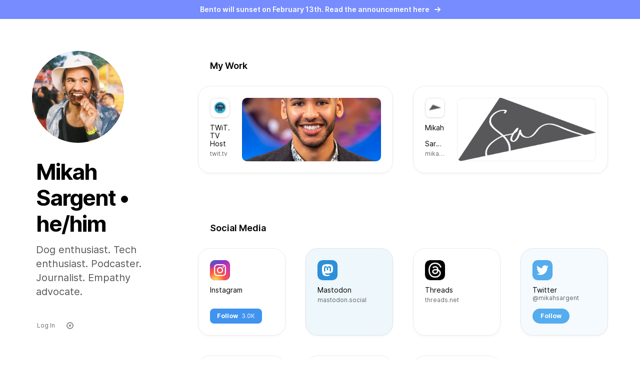

--- FILE ---
content_type: text/html; charset=utf-8
request_url: https://bento.me/mikahsargent
body_size: 18388
content:
<!DOCTYPE html><html lang="en"><head><meta charSet="utf-8"/><meta name="viewport" content="width=device-width"/><meta property="og:url" content="https://bento.me/"/><meta property="og:type" content="website"/><meta property="og:image:alt" content="Bento - Show everything you are, create and sell."/><meta property="og:image:type" content="image/jpeg"/><meta property="og:locale" content="en_US"/><meta property="og:site_name" content="Bento"/><title>Mikah Sargent • he/him</title><meta name="robots" content="index,follow"/><meta name="twitter:card" content="summary_large_image"/><meta property="og:title" content="Mikah Sargent • he/him"/><meta property="og:description" content="Dog enthusiast. Tech enthusiast. Podcaster. Journalist. Empathy advocate."/><meta property="og:image" content="https://api.bento.me/v1/og/mikahsargent?v=491240"/><meta property="og:image:width" content="1200"/><meta property="og:image:height" content="630"/><link rel="apple-touch-icon" sizes="180x180" href="/apple-touch-icon.png"/><link rel="shortcut icon" href="https://storage.googleapis.com/creatorspace-public/users%2Fclczbwhho0ktkmm0y8gwknsdl%2Fb0cS5JHpKa7FBlmt-DSCF0291.jpeg"/><meta name="next-head-count" content="18"/><script>
                !function(t,e){var o,n,p,r;e.__SV||(window.posthog=e,e._i=[],e.init=function(i,s,a){function g(t,e){var o=e.split(".");2==o.length&&(t=t[o[0]],e=o[1]),t[e]=function(){t.push([e].concat(Array.prototype.slice.call(arguments,0)))}}(p=t.createElement("script")).type="text/javascript",p.async=!0,p.src=s.api_host+"/static/array.js",(r=t.getElementsByTagName("script")[0]).parentNode.insertBefore(p,r);var u=e;for(void 0!==a?u=e[a]=[]:a="posthog",u.people=u.people||[],u.toString=function(t){var e="posthog";return"posthog"!==a&&(e+="."+a),t||(e+=" (stub)"),e},u.people.toString=function(){return u.toString(1)+".people (stub)"},o="capture identify alias people.set people.set_once set_config register register_once unregister opt_out_capturing has_opted_out_capturing opt_in_capturing reset isFeatureEnabled onFeatureFlags".split(" "),n=0;n<o.length;n++)g(u,o[n]);e._i.push([i,s,a])},e.__SV=1)}(document,window.posthog||[]);
    posthog.init('phc_G4AFfCmEbWIvWKNFZUKihi5tHhcISQXwlUazK2nLvA4',{api_host:'https://app.posthog.com'})
                </script><link rel="preconnect" href="https://fonts.googleapis.com"/><link rel="preconnect" href="https://fonts.gstatic.com" crossorigin="true"/><link rel="manifest" href="/site.webmanifest"/><link rel="mask-icon" href="/safari-pinned-tab.svg" color="#768CFF"/><meta name="msapplication-TileColor" content="#768CFF"/><meta name="theme-color" content="#ffffff"/><link href="https://cdnjs.cloudflare.com/ajax/libs/inter-ui/3.19.3/inter.css" rel="stylesheet"/><link href="https://api.mapbox.com/mapbox-gl-js/v2.13.0/mapbox-gl.css" rel="stylesheet"/><link rel="preload" href="/_next/static/css/5f231ccc7d984e05.css" as="style"/><link rel="stylesheet" href="/_next/static/css/5f231ccc7d984e05.css" data-n-g=""/><link rel="preload" href="/_next/static/css/d07415fbc49591c3.css" as="style"/><link rel="stylesheet" href="/_next/static/css/d07415fbc49591c3.css" data-n-p=""/><noscript data-n-css=""></noscript><script defer="" nomodule="" src="/_next/static/chunks/polyfills-c67a75d1b6f99dc8.js"></script><script src="/_next/static/chunks/webpack-9824e4ae2658809c.js" defer=""></script><script src="/_next/static/chunks/framework-d6b15d8b3dd1dcdb.js" defer=""></script><script src="/_next/static/chunks/main-b31b9261c8d6d62c.js" defer=""></script><script src="/_next/static/chunks/pages/_app-14c45491883ca937.js" defer=""></script><script src="/_next/static/chunks/b155a556-2563bfd0c0314e19.js" defer=""></script><script src="/_next/static/chunks/736-fc525af6d7db5aa7.js" defer=""></script><script src="/_next/static/chunks/25-ad614384b2baa010.js" defer=""></script><script src="/_next/static/chunks/759-75aa9d2cc73403ce.js" defer=""></script><script src="/_next/static/chunks/784-0eda69a4f2596e97.js" defer=""></script><script src="/_next/static/chunks/879-57353426c45ce39a.js" defer=""></script><script src="/_next/static/chunks/767-2e87e299c046e2a2.js" defer=""></script><script src="/_next/static/chunks/891-3c855a302c7ac2d5.js" defer=""></script><script src="/_next/static/chunks/739-ecf25db2dbbd297a.js" defer=""></script><script src="/_next/static/chunks/771-ad0bbc2bf5556982.js" defer=""></script><script src="/_next/static/chunks/32-661895fdc44c9f99.js" defer=""></script><script src="/_next/static/chunks/pages/%5Bhandle%5D-16742c05f788fb58.js" defer=""></script><script src="/_next/static/jHLEOKNqcokqFmBkJthxo/_buildManifest.js" defer=""></script><script src="/_next/static/jHLEOKNqcokqFmBkJthxo/_ssgManifest.js" defer=""></script><style id="__jsx-f5ceee4426fc8276">:root{--inter-font:"Inter", sans-serif}html{font-family:var(--inter-font)}</style></head><body><div id="__next"><div data-dummy="true"></div><main class="min-full-screen flex flex-col items-center justify-center"><a href="https://bento.me/bento-sunset" target="_blank" rel="noopener noreferrer" class="pointer-events-auto z-[10000] flex w-full cursor-pointer items-center justify-center bg-bento-blue py-[9px] text-sm font-semibold text-white">Bento will sunset on February 13th. Read the announcement here<!-- --> <img src="https://cdn.prod.website-files.com/6335b33630f88833a92915fc/63e519115f5d67d8f5450447_miniarrowwhite.svg" alt="arrow" class="ml-[10px] inline-block h-[12px] w-[12px]"/></a><div class="min-full-screen flex w-full max-w-[1728px] flex-col"><div class="relative flex min-h-screen w-full flex-1 flex-col items-center"><div class="flex h-full w-full max-w-[428px] items-center justify-center p-6 pt-12 pb-0 xl:absolute xl:top-0 xl:max-w-[min(100vw,1728px)] xl:items-stretch xl:justify-start xl:p-16"><div class="flex w-full flex-col px-4 xl:mr-20 xl:flex-1 xl:px-0"><div class="relative xl:sticky xl:top-16" style="opacity:0"><div data-avatar="true" class="s-[120px] xl:s-[184px]"><div class="styles_avatar__Qe60n styles_avatar--circle__7p3KY s-full"><img src="https://storage.googleapis.com/creatorspace-public/users%2Fclczbwhho0ktkmm0y8gwknsdl%2Fb0cS5JHpKa7FBlmt-DSCF0291.jpeg" alt="avatar"/><div class="pointer-events-none absolute inset-0 rounded-[inherit] phantom-border"></div></div></div><div class="ml-2 w-[calc(100%-8px)] max-w-[min(500px,100%-8px)] xl:max-w-[min(500px,calc(100vw_-_1000px))] mt-8"><div class="text-[32px] font-bold leading-[120%] tracking-[-1px] xl:text-[44px] xl:tracking-[-2px]"><div class="rt-editor">Mikah Sargent • he/him</div></div><div class="mt-3 text-[#565656] xl:mt-3 xl:text-xl"><div class="styles_bio__oMe8p"><div class=""><div class=""><p>Dog enthusiast. Tech enthusiast. Podcaster. Journalist. Empathy advocate.</p></div></div></div></div></div></div></div></div><div class="flex h-full w-full max-w-[428px] flex-1 flex-col p-6 pt-0 xl:max-w-[1728px] xl:flex-row xl:p-16" data-bento-container="true"><div class="mb-10 flex flex-col px-4 xl:mb-0 xl:mr-20 xl:flex-1 xl:px-0"></div><div class="relative flex-1 xl:w-[820px] xl:flex-none" data-grid-dropzone="true"><div class="bento-grid"><div class="bento-grid__content" style="opacity:0"><div class="bento-grid__item" data-id="vRfB9ZgFMXK59OBJ"><div data-item-scale-content="true" class="bento-item__scaler"><div data-item-content="true" class="bento-item__content"><a class="styles_widget___JC_t styles_widget--rounding-md__rZYhh styles_widget--bordered__eKEvv styles_widget--elevated__5whS8 styles_widget--hover-elevated__ru_L1 styles_widget--clickable__zPkxQ styles_widget--highlight-partial__40XJd" style="--widget-color:#55ACEE;--widget-color-bg:#F5FAFE;--widget-color-hover:#F0F7FD;--widget-color-active:#E9F4FC" href="https://twitter.com/mikahsargent" target="_blank" rel="noopener noreferrer" draggable="false" tabindex="7" data-widget-content-container="true"><div class="styles_widget__clip__417b_ no-scrollbar" data-widget-clip="true"><div class="styles_widget__content__GAekn styles_widget__content--snap__v7zti styles_link-widget-base__zEwMR"><div class="styles_link-widget___Cd4d styles_link-widget--2x2__Lk0SG"><div class="styles_description__FRpZD"><div class="flex items-start"><div class="relative styles_icon__5o5__"><svg width="16" height="16" class="h-full w-full" viewBox="0 0 40 40" fill="none" xmlns="http://www.w3.org/2000/svg"><rect width="40" height="40" rx="10" fill="#55ACEE"></rect><mask id="mask0_920_2751" style="mask-type:luminance" maskUnits="userSpaceOnUse" x="8" y="10" width="24" height="20"><path d="M31.9309 10.2326H8V29.6807H31.9309V10.2326Z" fill="white"></path></mask><g mask="url(#mask0_920_2751)"><path d="M31.9309 12.5347C31.0506 12.9253 30.1043 13.1891 29.1112 13.3078C30.1248 12.7002 30.9034 11.7381 31.27 10.5915C30.3211 11.1543 29.2704 11.5628 28.152 11.7829C27.2565 10.8287 25.9806 10.2326 24.5684 10.2326C21.857 10.2326 19.6586 12.4307 19.6586 15.1421C19.6586 15.5269 19.702 15.9017 19.7858 16.261C15.7053 16.0563 12.0876 14.1016 9.66603 11.1312C9.24342 11.8563 9.00123 12.6996 9.00123 13.5994C9.00123 15.3028 9.86801 16.8056 11.1854 17.686C10.3806 17.6605 9.62356 17.4396 8.96163 17.0719C8.96107 17.0924 8.96107 17.113 8.96107 17.1337C8.96107 19.5124 10.6535 21.4967 12.8995 21.948C12.4876 22.0602 12.0538 22.1202 11.606 22.1202C11.2897 22.1202 10.9822 22.0893 10.6823 22.032C11.3071 23.9826 13.1203 25.4021 15.2688 25.4416C13.5885 26.7585 11.4716 27.5434 9.17118 27.5434C8.77489 27.5434 8.38409 27.5201 8 27.4747C10.1728 28.8679 12.7535 29.6807 15.5262 29.6807C24.5569 29.6807 29.4955 22.1995 29.4955 15.7113C29.4955 15.4985 29.4906 15.2868 29.4813 15.0761C30.4404 14.384 31.2727 13.5194 31.9309 12.5347Z" fill="white"></path></g></svg><div class="pointer-events-none absolute inset-0 rounded-[inherit] phantom-border"></div></div></div><div class="styles_link-meta__container__K1H22"><div class="styles_title___sgwe">Twitter</div><div class="styles_handle__GaWZ1">@mikahsargent</div></div><div data-prevent-widget="true" data-rich-button="true" role="button" class="styles_follow-button__8DSDT">Follow</div></div></div></div></div><div class="styles_widget__border__mnIDF"></div><div class="styles_widget__border-highlight__wP_ik"></div></a></div></div></div><div class="bento-grid__item" data-id="iL4dQtGhwN8yIe4l"><div data-item-scale-content="true" class="bento-item__scaler"><div data-item-content="true" class="bento-item__content"><a class="styles_widget___JC_t styles_widget--rounding-md__rZYhh styles_widget--bordered__eKEvv styles_widget--elevated__5whS8 styles_widget--hover-elevated__ru_L1 styles_widget--clickable__zPkxQ styles_widget--highlight-partial__40XJd" style="--widget-color:#CE3B9F;--widget-color-bg:#FFFFFF;--widget-color-hover:#FBFBFB;--widget-color-active:#EFEFEF" href="https://instagram.com/mikahsargent" target="_blank" rel="noopener noreferrer" draggable="false" tabindex="4" data-widget-content-container="true"><div class="styles_widget__clip__417b_ no-scrollbar" data-widget-clip="true"><div class="styles_widget__content__GAekn styles_widget__content--snap__v7zti styles_link-widget-base__zEwMR"><div class="styles_link-widget__xWP2R styles_link-widget--2x2__cLSha"><div class="styles_description__SueNV"><div class="flex items-start"><div class="relative styles_icon__5o5__"><svg width="16" height="16" class="h-full w-full" viewBox="0 0 40 40" fill="none" xmlns="http://www.w3.org/2000/svg"><rect width="40" height="40" rx="10" fill="black"></rect><rect x="0.5" y="0.5" width="39" height="39" rx="9.5" stroke="black" stroke-opacity="0.08"></rect><mask id="mask0_920_2754" style="mask-type:alpha" maskUnits="userSpaceOnUse" x="0" y="0" width="40" height="40"><rect width="40" height="40" rx="10" fill="black"></rect><rect x="0.5" y="0.5" width="39" height="39" rx="9.5" stroke="black" stroke-opacity="0.08"></rect></mask><g mask="url(#mask0_920_2754)"><path d="M20.0066 0C11.6568 0 9.21475 0.0086138 8.74007 0.0479912C7.02654 0.190427 5.96027 0.460223 4.79864 1.03858C3.90342 1.48311 3.1974 1.9984 2.5006 2.72073C1.2316 4.03803 0.462513 5.65865 0.184103 7.58507C0.0487432 8.52028 0.0093658 8.71101 0.00136727 13.488C-0.00170909 15.0803 0.00136727 17.1759 0.00136727 19.9868C0.00136727 28.3299 0.0105963 30.7694 0.050589 31.2432C0.189025 32.9106 0.450515 33.9596 1.00426 35.1071C2.06253 37.3036 4.08369 38.9525 6.46479 39.5678C7.28926 39.7801 8.19986 39.897 9.36888 39.9524C9.86417 39.9739 14.9125 39.9893 19.9639 39.9893C25.0152 39.9893 30.0666 39.9831 30.5496 39.9585C31.9032 39.8948 32.6892 39.7893 33.5583 39.5647C34.7389 39.262 35.8392 38.7051 36.7824 37.933C37.7255 37.161 38.4888 36.1924 39.0188 35.0948C39.5618 33.975 39.8371 32.886 39.9617 31.3056C39.9888 30.9611 40.0002 25.4676 40.0002 19.9816C40.0002 14.4946 39.9879 9.01127 39.9608 8.66671C39.8347 7.06086 39.5593 5.98105 38.9988 4.83973C38.5389 3.90544 38.0282 3.20772 37.2868 2.49431C35.964 1.23054 34.3458 0.461454 32.4173 0.183351C31.483 0.0482988 31.2968 0.00830617 26.5162 0H20.0066Z" fill="url(#paint0_radial_920_2754)"></path><path d="M20.0066 0C11.6568 0 9.21475 0.0086138 8.74007 0.0479912C7.02654 0.190427 5.96027 0.460223 4.79864 1.03858C3.90342 1.48311 3.1974 1.9984 2.5006 2.72073C1.2316 4.03803 0.462513 5.65865 0.184103 7.58507C0.0487432 8.52028 0.0093658 8.71101 0.00136727 13.488C-0.00170909 15.0803 0.00136727 17.1759 0.00136727 19.9868C0.00136727 28.3299 0.0105963 30.7694 0.050589 31.2432C0.189025 32.9106 0.450515 33.9596 1.00426 35.1071C2.06253 37.3036 4.08369 38.9525 6.46479 39.5678C7.28926 39.7801 8.19986 39.897 9.36888 39.9524C9.86417 39.9739 14.9125 39.9893 19.9639 39.9893C25.0152 39.9893 30.0666 39.9831 30.5496 39.9585C31.9032 39.8948 32.6892 39.7893 33.5583 39.5647C34.7389 39.262 35.8392 38.7051 36.7824 37.933C37.7255 37.161 38.4888 36.1924 39.0188 35.0948C39.5618 33.975 39.8371 32.886 39.9617 31.3056C39.9888 30.9611 40.0002 25.4676 40.0002 19.9816C40.0002 14.4946 39.9879 9.01127 39.9608 8.66671C39.8347 7.06086 39.5593 5.98105 38.9988 4.83973C38.5389 3.90544 38.0282 3.20772 37.2868 2.49431C35.964 1.23054 34.3458 0.461454 32.4173 0.183351C31.483 0.0482988 31.2968 0.00830617 26.5162 0H20.0066Z" fill="url(#paint1_radial_920_2754)"></path></g><path d="M20.0009 8C16.7418 8 16.3328 8.01425 15.0528 8.0725C13.7753 8.131 12.9033 8.33325 12.1403 8.63C11.351 8.9365 10.6815 9.3465 10.0145 10.0138C9.34701 10.6808 8.93701 11.3502 8.62951 12.1392C8.332 12.9025 8.1295 13.7748 8.072 15.0518C8.015 16.3317 8 16.741 8 20C8 23.259 8.0145 23.6668 8.0725 24.9468C8.13125 26.2243 8.3335 27.0962 8.63001 27.8592C8.93676 28.6485 9.34676 29.318 10.014 29.985C10.6808 30.6525 11.3503 31.0635 12.139 31.37C12.9026 31.6667 13.7748 31.869 15.0521 31.9275C16.3321 31.9858 16.7408 32 19.9996 32C23.2589 32 23.6667 31.9858 24.9467 31.9275C26.2242 31.869 27.0972 31.6667 27.8607 31.37C28.6497 31.0635 29.3182 30.6525 29.985 29.985C30.6525 29.318 31.0625 28.6485 31.37 27.8595C31.665 27.0963 31.8675 26.224 31.9275 24.947C31.985 23.667 32 23.259 32 20C32 16.741 31.985 16.332 31.9275 15.052C31.8675 13.7745 31.665 12.9025 31.37 12.1395C31.0625 11.3502 30.6525 10.6808 29.985 10.0138C29.3175 9.34625 28.65 8.93625 27.86 8.63C27.0949 8.33325 26.2224 8.131 24.9449 8.0725C23.6649 8.01425 23.2574 8 19.9974 8H20.0009ZM18.9244 10.1625C19.2439 10.162 19.6004 10.1625 20.0009 10.1625C23.2049 10.1625 23.5847 10.174 24.8499 10.2315C26.0199 10.285 26.6549 10.4805 27.0779 10.6448C27.638 10.8623 28.0372 11.1223 28.457 11.5423C28.877 11.9623 29.137 12.3622 29.355 12.9222C29.5192 13.3447 29.715 13.9797 29.7682 15.1497C29.8257 16.4148 29.8382 16.7947 29.8382 19.9972C29.8382 23.1997 29.8257 23.5797 29.7682 24.8447C29.7147 26.0147 29.5192 26.6497 29.355 27.0723C29.1375 27.6322 28.877 28.031 28.457 28.4508C28.037 28.8708 27.6382 29.1307 27.0779 29.3482C26.6554 29.5133 26.0199 29.7083 24.8499 29.7617C23.5849 29.8193 23.2049 29.8318 20.0009 29.8318C16.7966 29.8318 16.4168 29.8193 15.1518 29.7617C13.9818 29.7077 13.3468 29.5122 12.9236 29.348C12.3635 29.1305 11.9635 28.8705 11.5435 28.4505C11.1235 28.0305 10.8635 27.6315 10.6455 27.0713C10.4813 26.6488 10.2855 26.0138 10.2323 24.8438C10.1748 23.5787 10.1633 23.1987 10.1633 19.9942C10.1633 16.7897 10.1748 16.4118 10.2323 15.1468C10.2858 13.9768 10.4813 13.3417 10.6455 12.9187C10.863 12.3587 11.1235 11.9588 11.5435 11.5388C11.9635 11.1188 12.3635 10.8587 12.9236 10.6407C13.3466 10.4757 13.9818 10.2808 15.1518 10.227C16.2588 10.177 16.6878 10.162 18.9244 10.1595V10.1625ZM26.4064 12.155C26.1216 12.155 25.8432 12.2395 25.6064 12.3977C25.3695 12.556 25.185 12.7809 25.076 13.0441C24.967 13.3072 24.9385 13.5968 24.9941 13.8761C25.0497 14.1555 25.1869 14.412 25.3884 14.6134C25.5898 14.8148 25.8464 14.9519 26.1258 15.0074C26.4052 15.0629 26.6947 15.0343 26.9579 14.9252C27.221 14.8162 27.4458 14.6315 27.604 14.3947C27.7622 14.1578 27.8466 13.8793 27.8465 13.5945C27.8465 12.7995 27.2014 12.1545 26.4064 12.1545V12.155ZM20.0009 13.8375C16.5976 13.8375 13.8383 16.5968 13.8383 20C13.8383 23.4032 16.5976 26.1612 20.0009 26.1612C23.4042 26.1612 26.1627 23.4032 26.1627 20C26.1627 16.5968 23.4039 13.8375 20.0006 13.8375H20.0009ZM20.0009 16C22.2099 16 24.0009 17.7908 24.0009 20C24.0009 22.209 22.2099 24 20.0009 24C17.7916 24 16.0008 22.209 16.0008 20C16.0008 17.7908 17.7916 16 20.0009 16Z" fill="white"></path><defs><radialGradient id="paint0_radial_920_2754" cx="0" cy="0" r="1" gradientUnits="userSpaceOnUse" gradientTransform="translate(10.6251 43.0693) rotate(-90) scale(39.6323 36.8712)"><stop stop-color="#FFDD55"></stop><stop offset="0.1" stop-color="#FFDD55"></stop><stop offset="0.5" stop-color="#FF543E"></stop><stop offset="1" stop-color="#C837AB"></stop></radialGradient><radialGradient id="paint1_radial_920_2754" cx="0" cy="0" r="1" gradientUnits="userSpaceOnUse" gradientTransform="translate(-6.70024 2.88076) rotate(78.6776) scale(17.716 73.0445)"><stop stop-color="#3771C8"></stop><stop offset="0.128" stop-color="#3771C8"></stop><stop offset="1" stop-color="#6600FF" stop-opacity="0"></stop></radialGradient></defs></svg><div class="pointer-events-none absolute inset-0 rounded-[inherit] phantom-border"></div></div></div><div class="styles_link-meta__container__Sj4Sr"><div class="styles_title__Jtuxw"><div class=""><p>Instagram</p></div></div></div><div data-prevent-widget="true" data-rich-button="true" role="button" class="styles_follow-button__6z6vM rounded-lg bg-[#4093EF] text-center font-bold text-white hover:bg-[#2875CA] active:bg-[#3383DC] active:text-white/80 max-[389px]:!hidden">Follow<!-- --> <span class="ml-1 font-medium text-white/80">3.0K</span></div></div><div class="styles_post-grid__TI72u"><div><img srcSet="https://storage.googleapis.com/creatorspace-public/richdata%2Finstagram%2Fposts%2FaHR0cHM6Ly9zY29udGVudC1tdWMyLTEuY2RuaW5zdGFncmFtLmNvbS92L3Q1MS4yODg1LTE1LzU3OTk4OTMzMV8xODUzODMxMzk4MDAyNDkwNl8yNzM5MDIxNDM4MzM1ODQ4OTcyX24uanBn.jpeg 2x" loading="lazy" src="https://storage.googleapis.com/creatorspace-public/richdata%2Finstagram%2Fposts%2FaHR0cHM6Ly9zY29udGVudC1tdWMyLTEuY2RuaW5zdGFncmFtLmNvbS92L3Q1MS4yODg1LTE1LzU3OTk4OTMzMV8xODUzODMxMzk4MDAyNDkwNl8yNzM5MDIxNDM4MzM1ODQ4OTcyX24uanBn.jpeg" alt=""/><div class="pointer-events-none absolute inset-0 rounded-[inherit] phantom-border"></div></div><div><img srcSet="https://storage.googleapis.com/creatorspace-public/richdata%2Finstagram%2Fposts%2FaHR0cHM6Ly9zY29udGVudC1tdWMyLTEuY2RuaW5zdGFncmFtLmNvbS92L3Q1MS4yODg1LTE1LzU1MTcwMzU2OF8xODUyNjY3MzcyMjAyNDkwNl8xMTUyMTI0NzgyNjA1NDM0OTIzX24uanBn.jpeg 2x" loading="lazy" src="https://storage.googleapis.com/creatorspace-public/richdata%2Finstagram%2Fposts%2FaHR0cHM6Ly9zY29udGVudC1tdWMyLTEuY2RuaW5zdGFncmFtLmNvbS92L3Q1MS4yODg1LTE1LzU1MTcwMzU2OF8xODUyNjY3MzcyMjAyNDkwNl8xMTUyMTI0NzgyNjA1NDM0OTIzX24uanBn.jpeg" alt=""/><div class="pointer-events-none absolute inset-0 rounded-[inherit] phantom-border"></div></div><div><img srcSet="https://storage.googleapis.com/creatorspace-public/richdata%2Finstagram%2Fposts%2FaHR0cHM6Ly9zY29udGVudC1tdWMyLTEuY2RuaW5zdGFncmFtLmNvbS92L3Q1MS4yODg1LTE1LzQ4MzE4OTE2NV8xODQ4ODM3MjgxNTAyNDkwNl80NjI4ODc5OTc3MjkyNzMzMTI0X24uanBn.jpeg 2x" loading="lazy" src="https://storage.googleapis.com/creatorspace-public/richdata%2Finstagram%2Fposts%2FaHR0cHM6Ly9zY29udGVudC1tdWMyLTEuY2RuaW5zdGFncmFtLmNvbS92L3Q1MS4yODg1LTE1LzQ4MzE4OTE2NV8xODQ4ODM3MjgxNTAyNDkwNl80NjI4ODc5OTc3MjkyNzMzMTI0X24uanBn.jpeg" alt=""/><div class="pointer-events-none absolute inset-0 rounded-[inherit] phantom-border"></div></div><div><img srcSet="https://storage.googleapis.com/creatorspace-public/richdata%2Finstagram%2Fposts%2FaHR0cHM6Ly9zY29udGVudC1tdWMyLTEuY2RuaW5zdGFncmFtLmNvbS92L3Q1MS4yODg1LTE1LzQ2NzE2NTg3Ml8xODQ2Nzc3NDc5NzAyNDkwNl8yNzQ4NTA0MTk2MzY4MDQ3NjRfbi5qcGc%3D.jpeg 2x" loading="lazy" src="https://storage.googleapis.com/creatorspace-public/richdata%2Finstagram%2Fposts%2FaHR0cHM6Ly9zY29udGVudC1tdWMyLTEuY2RuaW5zdGFncmFtLmNvbS92L3Q1MS4yODg1LTE1LzQ2NzE2NTg3Ml8xODQ2Nzc3NDc5NzAyNDkwNl8yNzQ4NTA0MTk2MzY4MDQ3NjRfbi5qcGc%3D.jpeg" alt=""/><div class="pointer-events-none absolute inset-0 rounded-[inherit] phantom-border"></div></div><div><img srcSet="https://storage.googleapis.com/creatorspace-public/richdata%2Finstagram%2Fposts%2FaHR0cHM6Ly9zY29udGVudC1tdWMyLTEuY2RuaW5zdGFncmFtLmNvbS92L3Q1MS4yOTM1MC0xNS80NjA5ODgzNDhfMTgwMzk3Mzc4MDQwOTU1OF84NTkyNjIyMTYzOTkyNzk3OTAwX24uanBn.jpeg 2x" loading="lazy" src="https://storage.googleapis.com/creatorspace-public/richdata%2Finstagram%2Fposts%2FaHR0cHM6Ly9zY29udGVudC1tdWMyLTEuY2RuaW5zdGFncmFtLmNvbS92L3Q1MS4yOTM1MC0xNS80NjA5ODgzNDhfMTgwMzk3Mzc4MDQwOTU1OF84NTkyNjIyMTYzOTkyNzk3OTAwX24uanBn.jpeg" alt=""/><div class="pointer-events-none absolute inset-0 rounded-[inherit] phantom-border"></div></div><div><img srcSet="https://storage.googleapis.com/creatorspace-public/richdata%2Finstagram%2Fposts%2FaHR0cHM6Ly9zY29udGVudC1tdWMyLTEuY2RuaW5zdGFncmFtLmNvbS92L3Q1MS4yOTM1MC0xNS80MjUxNDUzNzJfNDE3MDE5MzYwNzIzMjEzXzg5ODM0MTAwNzUwNzg0MjA2MTBfbi5qcGc%3D.jpeg 2x" loading="lazy" src="https://storage.googleapis.com/creatorspace-public/richdata%2Finstagram%2Fposts%2FaHR0cHM6Ly9zY29udGVudC1tdWMyLTEuY2RuaW5zdGFncmFtLmNvbS92L3Q1MS4yOTM1MC0xNS80MjUxNDUzNzJfNDE3MDE5MzYwNzIzMjEzXzg5ODM0MTAwNzUwNzg0MjA2MTBfbi5qcGc%3D.jpeg" alt=""/><div class="pointer-events-none absolute inset-0 rounded-[inherit] phantom-border"></div></div></div></div></div></div><div class="styles_widget__border__mnIDF"></div><div class="styles_widget__border-highlight__wP_ik"></div></a></div></div></div><div class="bento-grid__item" data-id="wPAYQaavDIUaMjXt"><div data-item-scale-content="true" class="bento-item__scaler"><div data-item-content="true" class="bento-item__content"><a class="styles_widget___JC_t styles_widget--rounding-md__rZYhh styles_widget--bordered__eKEvv styles_widget--elevated__5whS8 styles_widget--hover-elevated__ru_L1 styles_widget--clickable__zPkxQ styles_widget--highlight-partial__40XJd" href="https://mikah.co" target="_blank" rel="noopener noreferrer" draggable="false" tabindex="2" data-widget-content-container="true"><div class="styles_widget__clip__417b_ no-scrollbar" data-widget-clip="true"><div class="styles_widget__content__GAekn styles_widget__content--snap__v7zti styles_link-widget-base__zEwMR"><div class="styles_link-widget__WOY8_ styles_link-widget--2x4__ls6Ee"><div class="styles_description__aVbsD"><div class="relative styles_icon__5o5__ styles_favicon__bJMP4"><img src="https://storage.googleapis.com/creatorspace-public/sites%2Ffavicons%2FaHR0cHM6Ly9pbWFnZXMuc3F1YXJlc3BhY2UtY2RuLmNvbS9jb250ZW50L3YxLzUwMzA2ZTA4ZTRiMGRiZGVjZDNmMDc0Mi8xMzQ1MzU0NDAwNjAxLU0wOVZPRjFKREwwWldRRkJZMEw2L2Zhdmljb24uaWNv.ico" alt="" class="h-full w-full rounded-[inherit]"/><div class="pointer-events-none absolute inset-0 rounded-[inherit] phantom-border"></div><div class="pointer-events-none absolute inset-0 rounded-[inherit] phantom-border"></div></div><div class="styles_link-meta__container__w2b_G"><div class="styles_title__kGBWE">Mikah Sargent</div><div class="styles_host__zTVRc">mikah.co</div></div></div><div class="styles_frame__ymcZM styles_og__Rq6el"><img loading="lazy" src="https://storage.googleapis.com/creatorspace-public/sites%2Fogimages%2FaHR0cDovL3N0YXRpYzEuc3F1YXJlc3BhY2UuY29tL3N0YXRpYy81MDMwNmUwOGU0YjBkYmRlY2QzZjA3NDIvdC81MjJlNWE0OGU0YjA0OGJhYmUwODcyNzAvMTM3ODc2OTQ4MzAzOC9sb2dvLnBuZz9mb3JtYXQ9MTUwMHc%3D.jpeg" alt="" class="h-full w-full rounded-[inherit] object-cover"/><div class="pointer-events-none absolute inset-0 rounded-[inherit] phantom-border"></div><div class="styles_menu___Mz8b" style="left:-10px;top:-10px;opacity:0"></div></div></div></div></div><div class="styles_widget__border__mnIDF"></div><div class="styles_widget__border-highlight__wP_ik"></div></a></div></div></div><div class="bento-grid__item" data-id="5xtgqWblf6aJ49Wy"><div data-item-scale-content="true" class="bento-item__scaler"><div data-item-content="true" class="bento-item__content"><a class="styles_widget___JC_t styles_widget--rounding-md__rZYhh styles_widget--bordered__eKEvv styles_widget--elevated__5whS8 styles_widget--hover-elevated__ru_L1 styles_widget--clickable__zPkxQ styles_widget--highlight-partial__40XJd" style="--widget-color:#595aff;--widget-color-bg:#EEF7FC;--widget-color-hover:#E4F2FA;--widget-color-active:#DBEEF9" href="https://mastodon.social/@mikahsargent" target="_blank" rel="noopener noreferrer me" draggable="false" tabindex="5" data-widget-content-container="true"><div class="styles_widget__clip__417b_ no-scrollbar" data-widget-clip="true"><div class="styles_widget__content__GAekn styles_widget__content--snap__v7zti styles_link-widget-base__zEwMR"><div class="styles_link-widget__WOY8_ styles_link-widget--2x2__fvUqB"><div class="styles_description__aVbsD"><div class="relative styles_icon__5o5__"><svg width="16" height="16" class="h-full w-full" viewBox="0 0 40 40" fill="none" xmlns="http://www.w3.org/2000/svg"><rect width="40" height="40" rx="10" fill="#2B90D9"></rect><g clip-path="url(#clip0_1934_2804)"><path d="M30.5317 22.3878C30.2083 24.0807 27.6352 25.9336 24.68 26.2926C23.1391 26.4797 21.6218 26.6517 20.004 26.5762C17.3581 26.4528 15.2703 25.9336 15.2703 25.9336C15.2703 26.1957 15.2862 26.4452 15.318 26.6786C15.6619 29.3357 17.9072 29.4949 20.0339 29.5691C22.1806 29.6438 24.092 29.0305 24.092 29.0305L24.1801 31.0053C24.1801 31.0053 22.6787 31.8257 20.004 31.9766C18.529 32.0591 16.6977 31.9389 14.5647 31.3644C9.93853 30.1184 9.14294 25.1004 9.02121 20.0089C8.9841 18.4972 9.00697 17.0718 9.00697 15.8796C9.00697 10.6732 12.3592 9.14719 12.3592 9.14719C14.0495 8.35727 16.9499 8.02509 19.9652 8H20.0393C23.0545 8.02509 25.9569 8.35727 27.647 9.14719C27.647 9.14719 30.9992 10.6732 30.9992 15.8796C30.9992 15.8796 31.0412 19.7208 30.5317 22.3878Z" fill="white"></path><path d="M27.0452 16.2835V22.5875H24.5908V16.4688C24.5908 15.179 24.0575 14.5243 22.9908 14.5243C21.8113 14.5243 21.2202 15.3009 21.2202 16.8365V20.1857H18.7803V16.8365C18.7803 15.3009 18.189 14.5243 17.0095 14.5243C15.9428 14.5243 15.4095 15.179 15.4095 16.4688V22.5875H12.9551V16.2835C12.9551 14.9951 13.2775 13.9713 13.925 13.2138C14.5928 12.4563 15.4673 12.068 16.5528 12.068C17.8088 12.068 18.7599 12.5593 19.3888 13.5418L20.0002 14.5847L20.6116 13.5418C21.2404 12.5593 22.1915 12.068 23.4476 12.068C24.533 12.068 25.4075 12.4563 26.0754 13.2138C26.7228 13.9713 27.0452 14.9951 27.0452 16.2835Z" fill="#2B90D9"></path></g><defs><clipPath id="clip0_1934_2804"><rect width="22" height="24" fill="white" transform="translate(9 8)"></rect></clipPath></defs></svg><div class="pointer-events-none absolute inset-0 rounded-[inherit] phantom-border"></div></div><div class="styles_link-meta__container__w2b_G"><div class="styles_title__kGBWE"><div class=""><p>Mastodon</p></div></div><div class="styles_host__zTVRc">mastodon.social</div></div></div><div class="styles_frame__ymcZM styles_og__Rq6el"><img loading="lazy" src="https://storage.googleapis.com/creatorspace-public/sites%2Fogimages%2FaHR0cHM6Ly9maWxlcy5tYXN0b2Rvbi5zb2NpYWwvYWNjb3VudHMvYXZhdGFycy8wMDAvMDM3LzUyOC9vcmlnaW5hbC8wMWRlNmIxNGVmY2Y2OGNlLmpwZWc%3D.jpeg" alt="" class="h-full w-full rounded-[inherit] object-cover"/><div class="pointer-events-none absolute inset-0 rounded-[inherit] phantom-border"></div><div class="styles_menu___Mz8b" style="left:-10px;top:-10px;opacity:0"></div></div></div></div></div><div class="styles_widget__border__mnIDF"></div><div class="styles_widget__border-highlight__wP_ik"></div></a></div></div></div><div class="bento-grid__item" data-id="cmLlJ1kPRPeUyjIc"><div data-item-scale-content="true" class="bento-item__scaler"><div data-item-content="true" class="bento-item__content"><div class="styles_widget___JC_t styles_widget--rounding-xs__9Bk59 styles_widget--hover-elevated__ru_L1 styles_widget--highlight-partial__40XJd styles_section-header-widget__4wtox" style="--widget-color:#55ACEE" pos="[object Object]" data-widget-content-container="true" rel="undefined"><div class="px-2"><div class=""><p>Podcasts</p></div></div><div class="styles_widget__border__mnIDF"></div><div class="styles_widget__border-highlight__wP_ik"></div></div></div></div></div><div class="bento-grid__item" data-id="XwRV6H35MhYQ8eMd"><div data-item-scale-content="true" class="bento-item__scaler"><div data-item-content="true" class="bento-item__content"><a class="styles_widget___JC_t styles_widget--rounding-md__rZYhh styles_widget--bordered__eKEvv styles_widget--elevated__5whS8 styles_widget--hover-elevated__ru_L1 styles_widget--clickable__zPkxQ styles_widget--highlight-partial__40XJd" href="https://www.relay.fm/clockwise" target="_blank" rel="noopener noreferrer" draggable="false" tabindex="14" data-widget-content-container="true"><div class="styles_widget__clip__417b_ no-scrollbar" data-widget-clip="true"><div class="styles_widget__content__GAekn styles_widget__content--snap__v7zti styles_link-widget-base__zEwMR"><div class="styles_link-widget__WOY8_ styles_link-widget--2x4__ls6Ee"><div class="styles_description__aVbsD"><div class="relative styles_icon__5o5__"><img src="https://storage.googleapis.com/creatorspace-public/sites%2Ftouchicons%2FaHR0cHM6Ly93d3cucmVsYXkuZm0vYXNzZXRzL2FwcGxlLXRvdWNoLWljb24tNzAwODZmNDA0NDk2YzU3ODc4ZWUzODc5N2Q0NWJlNzQ2YzhjOWVmZjM3NzAxYTRkZGRhMTY2ZmFmYTU5YjdmOC5wbmc%3D.png" alt="" class="h-full w-full rounded-[inherit]"/><div class="pointer-events-none absolute inset-0 rounded-[inherit] phantom-border"></div><div class="pointer-events-none absolute inset-0 rounded-[inherit] phantom-border"></div></div><div class="styles_link-meta__container__w2b_G"><div class="styles_title__kGBWE"><div class=""><p>Wednesdays: Clockwise</p></div></div><div class="styles_host__zTVRc">relay.fm</div></div></div><div class="styles_frame__ymcZM styles_og__Rq6el"><img loading="lazy" src="https://storage.googleapis.com/creatorspace-public/users%2Fclczbwhho0ktkmm0y8gwknsdl%2Fjya3x7LqMXV1bS3s-clockwise-art-no-text.jpg" alt="" class="h-full w-full rounded-[inherit] object-cover"/><div class="pointer-events-none absolute inset-0 rounded-[inherit] phantom-border"></div><div class="styles_menu___Mz8b" style="left:-10px;top:-10px;opacity:0"></div></div></div></div></div><div class="styles_widget__border__mnIDF"></div><div class="styles_widget__border-highlight__wP_ik"></div></a></div></div></div><div class="bento-grid__item" data-id="Jh6dVOqz5YHJi7RZ"><div data-item-scale-content="true" class="bento-item__scaler"><div data-item-content="true" class="bento-item__content"><a class="styles_widget___JC_t styles_widget--rounding-md__rZYhh styles_widget--bordered__eKEvv styles_widget--elevated__5whS8 styles_widget--hover-elevated__ru_L1 styles_widget--clickable__zPkxQ styles_widget--highlight-partial__40XJd" href="https://twit.tv/shows/ios-today" target="_blank" rel="noopener noreferrer" draggable="false" tabindex="13" data-widget-content-container="true"><div class="styles_widget__clip__417b_ no-scrollbar" data-widget-clip="true"><div class="styles_widget__content__GAekn styles_widget__content--snap__v7zti styles_link-widget-base__zEwMR"><div class="styles_link-widget__WOY8_ styles_link-widget--2x4__ls6Ee"><div class="styles_description__aVbsD"><div class="relative styles_icon__5o5__ styles_favicon__bJMP4"><img src="https://storage.googleapis.com/creatorspace-public/sites%2Ffavicons%2FaHR0cHM6Ly90d2l0LnR2L2Zhdmljb24uaWNv.ico" alt="" class="h-full w-full rounded-[inherit]"/><div class="pointer-events-none absolute inset-0 rounded-[inherit] phantom-border"></div><div class="pointer-events-none absolute inset-0 rounded-[inherit] phantom-border"></div></div><div class="styles_link-meta__container__w2b_G"><div class="styles_title__kGBWE"><div class=""><p>Tuesdays: iOS Today</p></div></div><div class="styles_host__zTVRc">twit.tv</div></div></div><div class="styles_frame__ymcZM styles_og__Rq6el"><img loading="lazy" src="https://storage.googleapis.com/creatorspace-public/sites%2Fogimages%2FaHR0cHM6Ly9lbHJveS50d2l0LnR2L3NpdGVzL2RlZmF1bHQvZmlsZXMvc3R5bGVzL3R3aXRfYWxidW1fYXJ0XzE0MDB4MTQwMC9wdWJsaWMvaW1hZ2VzL3Nob3dzL2lPUyUyMFRvZGF5L2hlcm8vSU9TX1NvY2lhbEJhbm5lcl80Sy5qcGVn.jpeg" alt="" class="h-full w-full rounded-[inherit] object-cover"/><div class="pointer-events-none absolute inset-0 rounded-[inherit] phantom-border"></div><div class="styles_menu___Mz8b" style="left:-10px;top:-10px;opacity:0"></div></div></div></div></div><div class="styles_widget__border__mnIDF"></div><div class="styles_widget__border-highlight__wP_ik"></div></a></div></div></div><div class="bento-grid__item" data-id="HJDs7NxeKyw28Ulv"><div data-item-scale-content="true" class="bento-item__scaler"><div data-item-content="true" class="bento-item__content"><a class="styles_widget___JC_t styles_widget--rounding-md__rZYhh styles_widget--bordered__eKEvv styles_widget--elevated__5whS8 styles_widget--hover-elevated__ru_L1 styles_widget--clickable__zPkxQ styles_widget--highlight-partial__40XJd" href="https://twit.tv/shows/tech-news-weekly" target="_blank" rel="noopener noreferrer" draggable="false" tabindex="15" data-widget-content-container="true"><div class="styles_widget__clip__417b_ no-scrollbar" data-widget-clip="true"><div class="styles_widget__content__GAekn styles_widget__content--snap__v7zti styles_link-widget-base__zEwMR"><div class="styles_link-widget__WOY8_ styles_link-widget--2x4__ls6Ee"><div class="styles_description__aVbsD"><div class="relative styles_icon__5o5__ styles_favicon__bJMP4"><img src="https://storage.googleapis.com/creatorspace-public/sites%2Ffavicons%2FaHR0cHM6Ly90d2l0LnR2L2Zhdmljb24uaWNv.ico" alt="" class="h-full w-full rounded-[inherit]"/><div class="pointer-events-none absolute inset-0 rounded-[inherit] phantom-border"></div><div class="pointer-events-none absolute inset-0 rounded-[inherit] phantom-border"></div></div><div class="styles_link-meta__container__w2b_G"><div class="styles_title__kGBWE"><div class=""><p>Thursdays: Tech News Weekly</p></div></div><div class="styles_host__zTVRc">twit.tv</div></div></div><div class="styles_frame__ymcZM styles_og__Rq6el"><img loading="lazy" src="https://storage.googleapis.com/creatorspace-public/sites%2Fogimages%2FaHR0cHM6Ly9lbHJveS50d2l0LnR2L3NpdGVzL2RlZmF1bHQvZmlsZXMvc3R5bGVzL3R3aXRfYWxidW1fYXJ0XzE0MDB4MTQwMC9wdWJsaWMvaW1hZ2VzL3Nob3dzL1RlY2glMjBOZXdzJTIwV2Vla2x5L2hlcm8vVE5XX1NvY2lhbEJhbm5lcl80Sy5qcGVn.jpeg" alt="" class="h-full w-full rounded-[inherit] object-cover"/><div class="pointer-events-none absolute inset-0 rounded-[inherit] phantom-border"></div><div class="styles_menu___Mz8b" style="left:-10px;top:-10px;opacity:0"></div></div></div></div></div><div class="styles_widget__border__mnIDF"></div><div class="styles_widget__border-highlight__wP_ik"></div></a></div></div></div><div class="bento-grid__item" data-id="vKSqQ1Rt3ftKbjUu"><div data-item-scale-content="true" class="bento-item__scaler"><div data-item-content="true" class="bento-item__content"><a class="styles_widget___JC_t styles_widget--rounding-md__rZYhh styles_widget--bordered__eKEvv styles_widget--elevated__5whS8 styles_widget--hover-elevated__ru_L1 styles_widget--clickable__zPkxQ styles_widget--highlight-partial__40XJd" href="https://www.theincomparable.com/tpk/deathhouse/" target="_blank" rel="noopener noreferrer" draggable="false" tabindex="17" data-widget-content-container="true"><div class="styles_widget__clip__417b_ no-scrollbar" data-widget-clip="true"><div class="styles_widget__content__GAekn styles_widget__content--snap__v7zti styles_link-widget-base__zEwMR"><div class="styles_link-widget__WOY8_ styles_link-widget--2x4__ls6Ee"><div class="styles_description__aVbsD"><div class="relative styles_icon__5o5__"><img src="https://storage.googleapis.com/creatorspace-public/sites%2Ftouchicons%2FaHR0cHM6Ly93d3cudGhlaW5jb21wYXJhYmxlLmNvbS9hcHBsZS10b3VjaC1pY29uLTE4MHgxODAtcHJlY29tcG9zZWQucG5n.png" alt="" class="h-full w-full rounded-[inherit]"/><div class="pointer-events-none absolute inset-0 rounded-[inherit] phantom-border"></div><div class="pointer-events-none absolute inset-0 rounded-[inherit] phantom-border"></div></div><div class="styles_link-meta__container__w2b_G"><div class="styles_title__kGBWE"><div class=""><p>Dungeons &amp; Dragons Actual-Play</p></div></div><div class="styles_host__zTVRc">theincomparable.com</div></div></div><div class="styles_frame__ymcZM styles_og__Rq6el"><img loading="lazy" src="https://storage.googleapis.com/creatorspace-public/sites%2Fogimages%2FaHR0cHM6Ly93d3cudGhlaW5jb21wYXJhYmxlLmNvbS9pbWdzL2xvZ29zL2xvZ28tdHBrLXNvY2lhbC5qcGc%3D.jpeg" alt="" class="h-full w-full rounded-[inherit] object-cover"/><div class="pointer-events-none absolute inset-0 rounded-[inherit] phantom-border"></div><div class="styles_menu___Mz8b" style="left:-10px;top:-10px;opacity:0"></div></div></div></div></div><div class="styles_widget__border__mnIDF"></div><div class="styles_widget__border-highlight__wP_ik"></div></a></div></div></div><div class="bento-grid__item" data-id="awA1KrbstBVtKj0O"><div data-item-scale-content="true" class="bento-item__scaler"><div data-item-content="true" class="bento-item__content"><a class="styles_widget___JC_t styles_widget--rounding-md__rZYhh styles_widget--bordered__eKEvv styles_widget--elevated__5whS8 styles_widget--hover-elevated__ru_L1 styles_widget--clickable__zPkxQ styles_widget--highlight-partial__40XJd" href="https://unhelpful-suggestions.com" target="_blank" rel="noopener noreferrer" draggable="false" tabindex="18" data-widget-content-container="true"><div class="styles_widget__clip__417b_ no-scrollbar" data-widget-clip="true"><div class="styles_widget__content__GAekn styles_widget__content--snap__v7zti styles_link-widget-base__zEwMR"><div class="styles_link-widget__WOY8_ styles_link-widget--2x4__ls6Ee"><div class="styles_description__aVbsD"><div class="relative styles_icon__5o5__ styles_favicon__bJMP4"><img src="https://storage.googleapis.com/creatorspace-public/sites%2Ffavicons%2FaHR0cHM6Ly9pbWFnZXMuc3F1YXJlc3BhY2UtY2RuLmNvbS9jb250ZW50L3YxLzUyNTViOTFiZTRiMDgyNjdlNWIwZDMwOC8xNTI4NjY1MTA5NDc5LUpXWlhHNVFBTDc5WjVETDFVTkZLL2Zhdmljb24uaWNvP2Zvcm1hdD0xMDB3.jpeg" alt="" class="h-full w-full rounded-[inherit]"/><div class="pointer-events-none absolute inset-0 rounded-[inherit] phantom-border"></div><div class="pointer-events-none absolute inset-0 rounded-[inherit] phantom-border"></div></div><div class="styles_link-meta__container__w2b_G"><div class="styles_title__kGBWE">Unhelpful Suggestions</div><div class="styles_host__zTVRc">unhelpful-suggestions.com</div></div></div><div class="styles_frame__ymcZM styles_og__Rq6el"><img loading="lazy" src="https://storage.googleapis.com/creatorspace-public/sites%2Fogimages%[base64]%3D.jpeg" alt="" class="h-full w-full rounded-[inherit] object-cover"/><div class="pointer-events-none absolute inset-0 rounded-[inherit] phantom-border"></div><div class="styles_menu___Mz8b" style="left:-10px;top:-10px;opacity:0"></div></div></div></div></div><div class="styles_widget__border__mnIDF"></div><div class="styles_widget__border-highlight__wP_ik"></div></a></div></div></div><div class="bento-grid__item" data-id="cYi0lejLJSyWk2SP"><div data-item-scale-content="true" class="bento-item__scaler"><div data-item-content="true" class="bento-item__content"><div class="styles_widget___JC_t styles_widget--rounding-xs__9Bk59 styles_widget--hover-elevated__ru_L1 styles_widget--highlight-partial__40XJd styles_section-header-widget__4wtox" style="--widget-color:#55ACEE" pos="[object Object]" data-widget-content-container="true" rel="undefined"><div class="px-2"><div class=""><p>Social Media</p></div></div><div class="styles_widget__border__mnIDF"></div><div class="styles_widget__border-highlight__wP_ik"></div></div></div></div></div><div class="bento-grid__item" data-id="JDFeXi2MPACg2rAw"><div data-item-scale-content="true" class="bento-item__scaler"><div data-item-content="true" class="bento-item__content"><a class="styles_widget___JC_t styles_widget--rounding-md__rZYhh styles_widget--bordered__eKEvv styles_widget--elevated__5whS8 styles_widget--hover-elevated__ru_L1 styles_widget--clickable__zPkxQ styles_widget--highlight-partial__40XJd" href="https://twit.tv/people/mikah-sargent" target="_blank" rel="noopener noreferrer" draggable="false" tabindex="1" data-widget-content-container="true"><div class="styles_widget__clip__417b_ no-scrollbar" data-widget-clip="true"><div class="styles_widget__content__GAekn styles_widget__content--snap__v7zti styles_link-widget-base__zEwMR"><div class="styles_link-widget__WOY8_ styles_link-widget--2x4__ls6Ee"><div class="styles_description__aVbsD"><div class="relative styles_icon__5o5__ styles_favicon__bJMP4"><img src="https://storage.googleapis.com/creatorspace-public/sites%2Ffavicons%2FaHR0cHM6Ly90d2l0LnR2L2Zhdmljb24uaWNv.ico" alt="" class="h-full w-full rounded-[inherit]"/><div class="pointer-events-none absolute inset-0 rounded-[inherit] phantom-border"></div><div class="pointer-events-none absolute inset-0 rounded-[inherit] phantom-border"></div></div><div class="styles_link-meta__container__w2b_G"><div class="styles_title__kGBWE"><div class=""><p>TWiT.TV Host</p></div></div><div class="styles_host__zTVRc">twit.tv</div></div></div><div class="styles_frame__ymcZM styles_og__Rq6el"><img loading="lazy" src="https://storage.googleapis.com/creatorspace-public/users%2Fclczbwhho0ktkmm0y8gwknsdl%2FodvU5EaY09T8et44-IMG_3599-Edit.jpeg" alt="" class="h-full w-full rounded-[inherit] object-cover"/><div class="pointer-events-none absolute inset-0 rounded-[inherit] phantom-border"></div><div class="styles_menu___Mz8b" style="left:-10px;top:-10px;opacity:0"></div></div></div></div></div><div class="styles_widget__border__mnIDF"></div><div class="styles_widget__border-highlight__wP_ik"></div></a></div></div></div><div class="bento-grid__item" data-id="c32PAtJluSIshnqS"><div data-item-scale-content="true" class="bento-item__scaler"><div data-item-content="true" class="bento-item__content"><a class="styles_widget___JC_t styles_widget--rounding-md__rZYhh styles_widget--bordered__eKEvv styles_widget--elevated__5whS8 styles_widget--hover-elevated__ru_L1 styles_widget--clickable__zPkxQ styles_widget--highlight-partial__40XJd" href="https://www.threads.net/@mikahsargent" target="_blank" rel="noopener noreferrer" draggable="false" tabindex="6" data-widget-content-container="true"><div class="styles_widget__clip__417b_ no-scrollbar" data-widget-clip="true"><div class="styles_widget__content__GAekn styles_widget__content--snap__v7zti styles_link-widget-base__zEwMR"><div class="styles_link-widget__WOY8_ styles_link-widget--2x2__fvUqB"><div class="styles_description__aVbsD"><div class="relative styles_icon__5o5__"><img src="https://storage.googleapis.com/creatorspace-public/sites%2Ftouchicons%2FaHR0cHM6Ly9zdGF0aWMuY2RuaW5zdGFncmFtLmNvbS9yc3JjLnBocC92NC95Xy9yL1BjbmVtYWg5MEs4LnBuZw%3D%3D.png" alt="" class="h-full w-full rounded-[inherit]"/><div class="pointer-events-none absolute inset-0 rounded-[inherit] phantom-border"></div><div class="pointer-events-none absolute inset-0 rounded-[inherit] phantom-border"></div></div><div class="styles_link-meta__container__w2b_G"><div class="styles_title__kGBWE"><div class=""><p>Threads</p></div></div><div class="styles_host__zTVRc">threads.net</div></div></div><div class="styles_frame__ymcZM styles_og__Rq6el"><img loading="lazy" src="https://storage.googleapis.com/creatorspace-public/sites%2Fogimages%[base64].jpeg" alt="" class="h-full w-full rounded-[inherit] object-cover"/><div class="pointer-events-none absolute inset-0 rounded-[inherit] phantom-border"></div><div class="styles_menu___Mz8b" style="left:-10px;top:-10px;opacity:0"></div></div></div></div></div><div class="styles_widget__border__mnIDF"></div><div class="styles_widget__border-highlight__wP_ik"></div></a></div></div></div><div class="bento-grid__item" data-id="9PKkFacXxSjOEeXE"><div data-item-scale-content="true" class="bento-item__scaler"><div data-item-content="true" class="bento-item__content"><a class="styles_widget___JC_t styles_widget--rounding-md__rZYhh styles_widget--bordered__eKEvv styles_widget--elevated__5whS8 styles_widget--hover-elevated__ru_L1 styles_widget--clickable__zPkxQ styles_widget--highlight-partial__40XJd" style="--widget-color:#fff;--widget-color-hover:#FBFBFB;--widget-color-active:#EFEFEF" href="https://www.tiktok.com/@mikahsargent" target="_blank" rel="noopener noreferrer" draggable="false" tabindex="10" data-widget-content-container="true"><div class="styles_widget__clip__417b_ no-scrollbar" data-widget-clip="true"><div class="styles_widget__content__GAekn styles_widget__content--snap__v7zti styles_link-widget-base__zEwMR"><div class="styles_link-widget__Bnd7a styles_link-widget--2x2__Hzgp3"><div class="styles_description__iGgyW"><div class="flex items-start"><div class="relative styles_icon__5o5__"><svg width="16" height="16" class="h-full w-full" viewBox="0 0 40 40" fill="none" xmlns="http://www.w3.org/2000/svg"><rect width="40" height="40" rx="10" fill="white"></rect><path d="M25.1862 16.645C26.7326 17.7499 28.6269 18.3999 30.673 18.3999V14.4648C30.2857 14.4649 29.8996 14.4246 29.5207 14.3443V17.4418C27.4749 17.4418 25.5807 16.7917 24.034 15.687V23.7174C24.034 27.7346 20.7758 30.991 16.7568 30.991C15.2572 30.991 13.8634 30.5378 12.7056 29.7608C14.027 31.1112 15.8699 31.949 17.9088 31.949C21.9281 31.949 25.1864 28.6926 25.1864 24.6752L25.1862 16.645ZM26.6076 12.675C25.8175 11.8121 25.2985 10.6969 25.1862 9.46402V8.95789H24.0944C24.3692 10.5249 25.3067 11.8636 26.6076 12.675ZM15.2476 26.6781C14.8061 26.0995 14.5675 25.3916 14.5685 24.6637C14.5685 22.8264 16.0588 21.3367 17.8975 21.3367C18.2401 21.3366 18.5807 21.3891 18.9073 21.4926V17.4696C18.5256 17.4173 18.1405 17.3951 17.7555 17.4032V20.5346C17.4287 20.431 17.0879 20.3784 16.7452 20.3788C14.9066 20.3788 13.4164 21.8683 13.4164 23.7059C13.4164 25.0051 14.1613 26.13 15.2476 26.6781Z" fill="#FF004F"></path><path d="M24.034 15.6869C25.5808 16.7917 27.4748 17.4417 29.5207 17.4417V14.3443C28.3787 14.1011 27.3678 13.5046 26.6077 12.675C25.3066 11.8635 24.3691 10.5248 24.0943 8.95789H21.2261V24.6751C21.2196 26.5075 19.7319 27.991 17.8972 27.991C16.816 27.991 15.8555 27.476 15.2472 26.6781C14.161 26.13 13.4161 25.0051 13.4161 23.706C13.4161 21.8686 14.9063 20.3788 16.7449 20.3788C17.0972 20.3788 17.4367 20.4337 17.7552 20.5347V17.4033C13.8068 17.4849 10.6313 20.7094 10.6313 24.6752C10.6313 26.6549 11.4221 28.4495 12.7055 29.7608C13.8634 30.5378 15.2572 30.991 16.7568 30.991C20.7759 30.991 24.034 27.7346 24.034 23.7174L24.034 15.6869Z" fill="black"></path><path d="M29.521 14.3443V13.5068C28.4911 13.5083 27.4816 13.2201 26.6079 12.675C27.3814 13.5213 28.3997 14.1049 29.521 14.3443ZM24.0946 8.95795C24.0684 8.80819 24.0482 8.65745 24.0343 8.50614V8H20.0741V23.7174C20.0678 25.5494 18.5801 27.0332 16.7452 27.0332C16.2066 27.0332 15.698 26.9053 15.2475 26.6782C15.8558 27.476 16.8163 27.991 17.8975 27.991C19.732 27.991 21.22 26.5076 21.2264 24.6752V8.95795H24.0946ZM17.7557 17.4034V16.5118C17.4248 16.4666 17.0912 16.4439 16.7572 16.4441C12.7377 16.444 9.47949 19.7005 9.47949 23.7174C9.47949 26.2357 10.76 28.4552 12.7059 29.7608C11.4225 28.4495 10.6317 26.6547 10.6317 24.6751C10.6317 20.7095 13.8071 17.4849 17.7557 17.4034Z" fill="#00F2EA"></path></svg><div class="pointer-events-none absolute inset-0 rounded-[inherit] phantom-border"></div></div></div><div class="styles_link-meta__container__B7kgn"><div class="styles_title__7jJoe">TikTok</div><div class="styles_handle__MSvSD">@mikahsargent</div></div><div data-prevent-widget="true" data-rich-button="true" role="button" class="styles_follow-button__i0_33 rounded-[4px] text-center font-semibold text-white">Follow</div></div><div class="styles_post-grid__U2qhk"><div><div class="pointer-events-none absolute inset-0 rounded-[inherit] phantom-border"></div></div><div><div class="pointer-events-none absolute inset-0 rounded-[inherit] phantom-border"></div></div><div><div class="pointer-events-none absolute inset-0 rounded-[inherit] phantom-border"></div></div></div></div></div></div><div class="styles_widget__border__mnIDF"></div><div class="styles_widget__border-highlight__wP_ik"></div></a></div></div></div><div class="bento-grid__item" data-id="mjyNbAv7WV5xo0jm"><div data-item-scale-content="true" class="bento-item__scaler"><div data-item-content="true" class="bento-item__content"><a class="styles_widget___JC_t styles_widget--rounding-md__rZYhh styles_widget--bordered__eKEvv styles_widget--elevated__5whS8 styles_widget--hover-elevated__ru_L1 styles_widget--clickable__zPkxQ styles_widget--highlight-partial__40XJd" href="http://BeRe.al/mikahsargent" target="_blank" rel="noopener noreferrer" draggable="false" tabindex="9" data-widget-content-container="true"><div class="styles_widget__clip__417b_ no-scrollbar" data-widget-clip="true"><div class="styles_widget__content__GAekn styles_widget__content--snap__v7zti styles_link-widget-base__zEwMR"><div class="styles_link-widget__WOY8_ styles_link-widget--2x2__fvUqB"><div class="styles_description__aVbsD"><div class="relative styles_icon__5o5__"><img src="https://storage.googleapis.com/creatorspace-public/sites%2Ftouchicons%2FaHR0cHM6Ly9iZXJlYWwuY29tL3dwLWNvbnRlbnQvdXBsb2Fkcy8yMDIzLzA3L2Zhdmljb25fYmVyZWFsLTIwMHgyMDAucG5n.png" alt="" class="h-full w-full rounded-[inherit]"/><div class="pointer-events-none absolute inset-0 rounded-[inherit] phantom-border"></div><div class="pointer-events-none absolute inset-0 rounded-[inherit] phantom-border"></div></div><div class="styles_link-meta__container__w2b_G"><div class="styles_title__kGBWE"><div class=""><p>BeReal.</p></div></div><div class="styles_host__zTVRc">bere.al</div></div></div><div class="styles_frame__ymcZM styles_og__Rq6el"><img loading="lazy" src="https://storage.googleapis.com/creatorspace-public/sites/aHR0cDovL0JlUmUuYWwvbWlrYWhzYXJnZW50/screenshot.jpeg" alt="" class="h-full w-full rounded-[inherit] object-cover"/><div class="pointer-events-none absolute inset-0 rounded-[inherit] phantom-border"></div><div class="styles_menu___Mz8b" style="left:-10px;top:-10px;opacity:0"></div></div></div></div></div><div class="styles_widget__border__mnIDF"></div><div class="styles_widget__border-highlight__wP_ik"></div></a></div></div></div><div class="bento-grid__item" data-id="27ukguMvvZeLKN4S"><div data-item-scale-content="true" class="bento-item__scaler"><div data-item-content="true" class="bento-item__content"><a class="styles_widget___JC_t styles_widget--rounding-md__rZYhh styles_widget--bordered__eKEvv styles_widget--elevated__5whS8 styles_widget--hover-elevated__ru_L1 styles_widget--clickable__zPkxQ styles_widget--highlight-partial__40XJd" href="https://bsky.app/profile/mikahsargent.com" target="_blank" rel="noopener noreferrer" draggable="false" tabindex="8" data-widget-content-container="true"><div class="styles_widget__clip__417b_ no-scrollbar" data-widget-clip="true"><div class="styles_widget__content__GAekn styles_widget__content--snap__v7zti styles_link-widget-base__zEwMR"><div class="styles_link-widget__WOY8_ styles_link-widget--2x2__fvUqB"><div class="styles_description__aVbsD"><div class="relative styles_icon__5o5__"><img src="https://storage.googleapis.com/creatorspace-public/sites%2Ftouchicons%2FaHR0cHM6Ly93ZWItY2RuLmJza3kuYXBwL3N0YXRpYy9hcHBsZS10b3VjaC1pY29uLnBuZw%3D%3D.png" alt="" class="h-full w-full rounded-[inherit]"/><div class="pointer-events-none absolute inset-0 rounded-[inherit] phantom-border"></div><div class="pointer-events-none absolute inset-0 rounded-[inherit] phantom-border"></div></div><div class="styles_link-meta__container__w2b_G"><div class="styles_title__kGBWE"><div class=""><p>Bluesky</p></div></div><div class="styles_host__zTVRc">bsky.app</div></div></div><div class="styles_frame__ymcZM styles_og__Rq6el"><img loading="lazy" src="https://storage.googleapis.com/creatorspace-public/sites%2Fogimages%2FaHR0cHM6Ly9jZG4uYnNreS5hcHAvaW1nL2Jhbm5lci9wbGFpbi9kaWQ6cGxjOnBoZTRkeGlna2F4ajV0ZXA3ZnJiMjcyZS9iYWZrcmVpY3o2Z3VzN2Y1a3dwZm1rZjJ1a3Jkd3RuN3I3NXljNHd3dTd4aXB0ZDJwdHl5bGsyZmlscUBqcGVn.jpeg" alt="" class="h-full w-full rounded-[inherit] object-cover"/><div class="pointer-events-none absolute inset-0 rounded-[inherit] phantom-border"></div><div class="styles_menu___Mz8b" style="left:-10px;top:-10px;opacity:0"></div></div></div></div></div><div class="styles_widget__border__mnIDF"></div><div class="styles_widget__border-highlight__wP_ik"></div></a></div></div></div><div class="bento-grid__item" data-id="usEgGTK15o7l9NAs"><div data-item-scale-content="true" class="bento-item__scaler"><div data-item-content="true" class="bento-item__content"><div class="styles_widget___JC_t styles_widget--rounding-xs__9Bk59 styles_widget--hover-elevated__ru_L1 styles_widget--highlight-partial__40XJd styles_section-header-widget__4wtox" style="--widget-color:#55ACEE" pos="[object Object]" data-widget-content-container="true" rel="undefined"><div class="px-2"><div class=""><p>My Work</p></div></div><div class="styles_widget__border__mnIDF"></div><div class="styles_widget__border-highlight__wP_ik"></div></div></div></div></div><div class="bento-grid__item" data-id="39qkM003z8l1biK2"><div data-item-scale-content="true" class="bento-item__scaler"><div data-item-content="true" class="bento-item__content"><a class="styles_widget___JC_t styles_widget--rounding-md__rZYhh styles_widget--bordered__eKEvv styles_widget--elevated__5whS8 styles_widget--hover-elevated__ru_L1 styles_widget--clickable__zPkxQ styles_widget--highlight-partial__40XJd" href="https://twit.tv/hot" target="_blank" rel="noopener noreferrer" draggable="false" tabindex="12" data-widget-content-container="true"><div class="styles_widget__clip__417b_ no-scrollbar" data-widget-clip="true"><div class="styles_widget__content__GAekn styles_widget__content--snap__v7zti styles_link-widget-base__zEwMR"><div class="styles_link-widget__WOY8_ styles_link-widget--2x4__ls6Ee"><div class="styles_description__aVbsD"><div class="relative styles_icon__5o5__ styles_favicon__bJMP4"><img src="https://storage.googleapis.com/creatorspace-public/sites%2Ffavicons%2FaHR0cHM6Ly90d2l0LnR2L2Zhdmljb24uaWNv.ico" alt="" class="h-full w-full rounded-[inherit]"/><div class="pointer-events-none absolute inset-0 rounded-[inherit] phantom-border"></div><div class="pointer-events-none absolute inset-0 rounded-[inherit] phantom-border"></div></div><div class="styles_link-meta__container__w2b_G"><div class="styles_title__kGBWE"><div class=""><p>Sundays: Hands on Tech</p></div></div><div class="styles_host__zTVRc">twit.tv</div></div></div><div class="styles_frame__ymcZM styles_og__Rq6el"><img loading="lazy" src="https://storage.googleapis.com/creatorspace-public/sites%2Fogimages%2FaHR0cHM6Ly9lbHJveS50d2l0LnR2L3NpdGVzL2RlZmF1bHQvZmlsZXMvc3R5bGVzL3R3aXRfYWxidW1fYXJ0XzE0MDB4MTQwMC9wdWJsaWMvaW1hZ2VzL3Nob3dzL0hhbmRzLU9uJTIwVGVjaC9oZXJvL0hPVF9Tb2NpYWxCYW5uZXJfNEsuanBlZw%3D%3D.jpeg" alt="" class="h-full w-full rounded-[inherit] object-cover"/><div class="pointer-events-none absolute inset-0 rounded-[inherit] phantom-border"></div><div class="styles_menu___Mz8b" style="left:-10px;top:-10px;opacity:0"></div></div></div></div></div><div class="styles_widget__border__mnIDF"></div><div class="styles_widget__border-highlight__wP_ik"></div></a></div></div></div><div class="bento-grid__item" data-id="1jhFpstIgRtECCWq"><div data-item-scale-content="true" class="bento-item__scaler"><div data-item-content="true" class="bento-item__content"><a class="styles_widget___JC_t styles_widget--rounding-md__rZYhh styles_widget--bordered__eKEvv styles_widget--elevated__5whS8 styles_widget--hover-elevated__ru_L1 styles_widget--clickable__zPkxQ styles_widget--highlight-partial__40XJd" href="https://twit.tv/hoa" target="_blank" rel="noopener noreferrer" draggable="false" tabindex="16" data-widget-content-container="true"><div class="styles_widget__clip__417b_ no-scrollbar" data-widget-clip="true"><div class="styles_widget__content__GAekn styles_widget__content--snap__v7zti styles_link-widget-base__zEwMR"><div class="styles_link-widget__WOY8_ styles_link-widget--2x4__ls6Ee"><div class="styles_description__aVbsD"><div class="relative styles_icon__5o5__ styles_favicon__bJMP4"><img src="https://storage.googleapis.com/creatorspace-public/sites%2Ffavicons%2FaHR0cHM6Ly90d2l0LnR2L2Zhdmljb24uaWNv.ico" alt="" class="h-full w-full rounded-[inherit]"/><div class="pointer-events-none absolute inset-0 rounded-[inherit] phantom-border"></div><div class="pointer-events-none absolute inset-0 rounded-[inherit] phantom-border"></div></div><div class="styles_link-meta__container__w2b_G"><div class="styles_title__kGBWE"><div class=""><p>Thursdays: Hands on Apple</p></div></div><div class="styles_host__zTVRc">twit.tv</div></div></div><div class="styles_frame__ymcZM styles_og__Rq6el"><img loading="lazy" src="https://storage.googleapis.com/creatorspace-public/sites%2Fogimages%2FaHR0cHM6Ly9lbHJveS50d2l0LnR2L3NpdGVzL2RlZmF1bHQvZmlsZXMvc3R5bGVzL3R3aXRfYWxidW1fYXJ0XzE0MDB4MTQwMC9wdWJsaWMvaW1hZ2VzL3Nob3dzL0hhbmRzLU9uJTIwQXBwbGUvaGVyby9IT0FfU29jaWFsQmFubmVyXzRLLmpwZw%3D%3D.jpeg" alt="" class="h-full w-full rounded-[inherit] object-cover"/><div class="pointer-events-none absolute inset-0 rounded-[inherit] phantom-border"></div><div class="styles_menu___Mz8b" style="left:-10px;top:-10px;opacity:0"></div></div></div></div></div><div class="styles_widget__border__mnIDF"></div><div class="styles_widget__border-highlight__wP_ik"></div></a></div></div></div></div></div></div></div></div></div><div class="fixed left-16 bottom-[52px] -m-1 hidden items-center space-x-1 rounded-[12px] p-1 transition-colors xl:flex 2xl:space-x-2 duration-400 bg-white delay-500" style="opacity:0"><a class="styles_button__sP771 styles_button--variant-transparent__dd9Xc styles_button--size-none__pwYPl styles_button--animation-default__VEMTd styles_button--rounding-full__MBCaE flex items-center justify-center" style="width:32px;height:32px" target="_blank" href="https://bento.me/explore" data-state="closed"><div class="styles_button__content__z6RqE justify-center"><svg width="16" height="16" viewBox="0 0 16 16" fill="none" xmlns="http://www.w3.org/2000/svg"><circle cx="8" cy="8" r="6" stroke="#8E8E8E" stroke-width="2"></circle><path d="M6.22695 6.84827L5.68089 9.57858C5.59287 10.0187 5.98088 10.4067 6.42096 10.3187L9.15128 9.7726C9.4625 9.71035 9.70577 9.46708 9.76801 9.15587L10.3141 6.42555C10.4021 5.98546 10.0141 5.59746 9.574 5.68547L6.84368 6.23154C6.53246 6.29378 6.28919 6.53705 6.22695 6.84827Z" fill="#8E8E8E"></path></svg></div><div class="styles_button__loading-spinner__BH0Wf"><svg height="16" width="16" class="styles_container__9hC7b" viewBox="0 0 100 100" preserveAspectRatio="xMidYMid"><g transform="rotate(0 50 50)"><rect x="44" y="0.5" rx="6" ry="6.29" width="12" height="37" fill="currentColor"><animate attributeName="opacity" values="1;0" keyTimes="0;1" dur="0.625s" begin="-0.5208333333333333s" repeatCount="indefinite"></animate></rect></g><g transform="rotate(60 50 50)"><rect x="44" y="0.5" rx="6" ry="6.29" width="12" height="37" fill="currentColor"><animate attributeName="opacity" values="1;0" keyTimes="0;1" dur="0.625s" begin="-0.41666666666666663s" repeatCount="indefinite"></animate></rect></g><g transform="rotate(120 50 50)"><rect x="44" y="0.5" rx="6" ry="6.29" width="12" height="37" fill="currentColor"><animate attributeName="opacity" values="1;0" keyTimes="0;1" dur="0.625s" begin="-0.31249999999999994s" repeatCount="indefinite"></animate></rect></g><g transform="rotate(180 50 50)"><rect x="44" y="0.5" rx="6" ry="6.29" width="12" height="37" fill="currentColor"><animate attributeName="opacity" values="1;0" keyTimes="0;1" dur="0.625s" begin="-0.20833333333333331s" repeatCount="indefinite"></animate></rect></g><g transform="rotate(240 50 50)"><rect x="44" y="0.5" rx="6" ry="6.29" width="12" height="37" fill="currentColor"><animate attributeName="opacity" values="1;0" keyTimes="0;1" dur="0.625s" begin="-0.10416666666666666s" repeatCount="indefinite"></animate></rect></g><g transform="rotate(300 50 50)"><rect x="44" y="0.5" rx="6" ry="6.29" width="12" height="37" fill="currentColor"><animate attributeName="opacity" values="1;0" keyTimes="0;1" dur="0.625s" begin="0s" repeatCount="indefinite"></animate></rect></g></svg></div><div class="styles_button__shine__juQJP" style="animation-duration:4000ms"></div></a></div></main><div style="position:fixed;z-index:9999;top:16px;left:16px;right:16px;bottom:16px;pointer-events:none;padding:32px"></div></div><script id="__NEXT_DATA__" type="application/json">{"props":{"pageProps":{"profile":{"id":"clczbwhho0ktkmm0y8gwknsdl","name":"Mikah Sargent • he/him","handle":"mikahsargent","bento":{"items":[{"data":{"id":"vRfB9ZgFMXK59OBJ","href":"https://twitter.com/mikahsargent","type":"link","style":{"mobile":"2x2","desktop":"2x2"}},"position":{"mobile":{"x":0,"y":6},"desktop":{"x":6,"y":4}}},{"data":{"id":"iL4dQtGhwN8yIe4l","href":"https://instagram.com/mikahsargent","type":"link","style":{"mobile":"2x2","desktop":"2x2"},"overrides":{"title":{"type":"doc","content":[{"type":"paragraph","content":[{"text":"Instagram","type":"text"}]}]}}},"position":{"mobile":{"x":2,"y":8},"desktop":{"x":0,"y":4}}},{"data":{"id":"wPAYQaavDIUaMjXt","href":"https://mikah.co","type":"link","style":{"mobile":"2x4","desktop":"2x4"}},"position":{"mobile":{"x":0,"y":3},"desktop":{"x":4,"y":1}}},{"data":{"id":"5xtgqWblf6aJ49Wy","href":"https://mastodon.social/@mikahsargent","type":"link","style":{"mobile":"2x2","desktop":"2x2"},"overrides":{"title":{"type":"doc","content":[{"type":"paragraph","content":[{"text":"Mastodon","type":"text"}]}]}}},"position":{"mobile":{"x":2,"y":6},"desktop":{"x":2,"y":4}}},{"data":{"id":"cmLlJ1kPRPeUyjIc","type":"section-header","title":{"type":"doc","content":[{"type":"paragraph","content":[{"text":"Podcasts","type":"text"}]}]}},"position":{"mobile":{"x":0,"y":14},"desktop":{"x":0,"y":8}}},{"data":{"id":"XwRV6H35MhYQ8eMd","href":"https://www.relay.fm/clockwise","type":"link","style":{"mobile":"2x4","desktop":"2x4"},"overrides":{"title":{"type":"doc","content":[{"type":"paragraph","content":[{"text":"Wednesdays: Clockwise","type":"text"}]}]},"ogImage":"https://storage.googleapis.com/creatorspace-public/users%2Fclczbwhho0ktkmm0y8gwknsdl%2Fjya3x7LqMXV1bS3s-clockwise-art-no-text.jpg"}},"position":{"mobile":{"x":0,"y":17},"desktop":{"x":0,"y":11}}},{"data":{"id":"Jh6dVOqz5YHJi7RZ","href":"https://twit.tv/shows/ios-today","type":"link","style":{"mobile":"2x4","desktop":"2x4"},"overrides":{"title":{"type":"doc","content":[{"type":"paragraph","content":[{"text":"Tuesdays: iOS Today","type":"text"}]}]}}},"position":{"mobile":{"x":0,"y":15},"desktop":{"x":4,"y":9}}},{"data":{"id":"HJDs7NxeKyw28Ulv","href":"https://twit.tv/shows/tech-news-weekly","type":"link","style":{"mobile":"2x4","desktop":"2x4"},"overrides":{"title":{"type":"doc","content":[{"type":"paragraph","content":[{"text":"Thursdays: Tech News Weekly","type":"text"}]}]}}},"position":{"mobile":{"x":0,"y":19},"desktop":{"x":4,"y":11}}},{"data":{"id":"vKSqQ1Rt3ftKbjUu","href":"https://www.theincomparable.com/tpk/deathhouse/","type":"link","style":{"mobile":"2x4","desktop":"2x4"},"overrides":{"title":{"type":"doc","content":[{"type":"paragraph","content":[{"text":"Dungeons \u0026 Dragons Actual-Play","type":"text"}]}]}}},"position":{"mobile":{"x":0,"y":21},"desktop":{"x":4,"y":13}}},{"data":{"id":"awA1KrbstBVtKj0O","href":"https://unhelpful-suggestions.com","type":"link","style":{"mobile":"2x4","desktop":"2x4"}},"position":{"mobile":{"x":0,"y":23},"desktop":{"x":0,"y":15}}},{"data":{"id":"cYi0lejLJSyWk2SP","type":"section-header","title":{"type":"doc","content":[{"type":"paragraph","content":[{"text":"Social Media","type":"text"}]}]}},"position":{"mobile":{"x":0,"y":5},"desktop":{"x":0,"y":3}}},{"data":{"id":"JDFeXi2MPACg2rAw","href":"https://twit.tv/people/mikah-sargent","type":"link","style":{"mobile":"2x4","desktop":"2x4"},"overrides":{"title":{"type":"doc","content":[{"type":"paragraph","content":[{"text":"TWiT.TV Host","type":"text"}]}]},"ogImage":"https://storage.googleapis.com/creatorspace-public/users%2Fclczbwhho0ktkmm0y8gwknsdl%2FodvU5EaY09T8et44-IMG_3599-Edit.jpeg"}},"position":{"mobile":{"x":0,"y":1},"desktop":{"x":0,"y":1}}},{"data":{"id":"c32PAtJluSIshnqS","href":"https://www.threads.net/@mikahsargent","type":"link","style":{"mobile":"2x2","desktop":"2x2"},"overrides":{"title":{"type":"doc","content":[{"type":"paragraph","content":[{"text":"Threads","type":"text"}]}]}}},"position":{"mobile":{"x":0,"y":8},"desktop":{"x":4,"y":4}}},{"data":{"id":"9PKkFacXxSjOEeXE","href":"https://www.tiktok.com/@mikahsargent","type":"link","style":{"mobile":"2x2","desktop":"2x2"}},"position":{"mobile":{"x":2,"y":10},"desktop":{"x":4,"y":6}}},{"data":{"id":"mjyNbAv7WV5xo0jm","href":"http://BeRe.al/mikahsargent","type":"link","style":{"mobile":"2x2","desktop":"2x2"},"overrides":{"title":{"type":"doc","content":[{"type":"paragraph","content":[{"text":"BeReal.","type":"text"}]}]}}},"position":{"mobile":{"x":0,"y":10},"desktop":{"x":2,"y":6}}},{"data":{"id":"27ukguMvvZeLKN4S","href":"https://bsky.app/profile/mikahsargent.com","type":"link","style":{"mobile":"2x2","desktop":"2x2"},"overrides":{"title":{"type":"doc","content":[{"type":"paragraph","content":[{"text":"Bluesky","type":"text"}]}]}}},"position":{"mobile":{"x":0,"y":12},"desktop":{"x":0,"y":6}}},{"data":{"id":"usEgGTK15o7l9NAs","type":"section-header","title":{"type":"doc","content":[{"type":"paragraph","content":[{"text":"My Work","type":"text"}]}]}},"position":{"mobile":{"x":0,"y":0},"desktop":{"x":0,"y":0}}},{"data":{"id":"39qkM003z8l1biK2","href":"https://twit.tv/hot","type":"link","style":{"mobile":"2x2","desktop":"2x4"},"overrides":{"title":{"type":"doc","content":[{"type":"paragraph","content":[{"text":"Sundays: Hands on Tech","type":"text"}]}]}}},"position":{"mobile":{"x":0,"y":25},"desktop":{"x":0,"y":9}}},{"data":{"id":"1jhFpstIgRtECCWq","href":"https://twit.tv/hoa","type":"link","style":{"mobile":"2x4","desktop":"2x4"},"overrides":{"title":{"type":"doc","content":[{"type":"paragraph","content":[{"text":"Thursdays: Hands on Apple","type":"text"}]}]}}},"position":{"mobile":{"x":0,"y":27},"desktop":{"x":0,"y":13}}}],"version":"v2"},"image":"https://storage.googleapis.com/creatorspace-public/users%2Fclczbwhho0ktkmm0y8gwknsdl%2Fb0cS5JHpKa7FBlmt-DSCF0291.jpeg","bio":{"type":"doc","content":[{"type":"paragraph","content":[{"text":"Dog enthusiast. Tech enthusiast. Podcaster. Journalist. Empathy advocate.","type":"text"}]}]},"ogImage":"https://storage.googleapis.com/creatorspace-public/og/clczbwhho0ktkmm0y8gwknsdl/og-default.png","createdAt":"2023-01-16T21:39:01.644Z"},"fallback":{"/urlmetadata/https%3A%2F%2Ftwitter.com%2Fmikahsargent":{"url":"https://twitter.com/mikahsargent","title":"X","description":"Log in to X to see the latest. Join the conversation, follow accounts, see your Home Timeline, and catch up on posts from the people you know.","siteName":"X (formerly Twitter)","siteVideoUrl":null,"imageUrl":null,"audioUrl":null,"videoUrl":null,"faviconUrl":"https://storage.googleapis.com/creatorspace-public/sites%2Ffavicons%2FaHR0cHM6Ly9hYnMudHdpbWcuY29tL2Zhdmljb25zL3R3aXR0ZXIuMy5pY28%3D.ico","touchIconUrl":"https://storage.googleapis.com/creatorspace-public/sites%2Ftouchicons%2FaHR0cHM6Ly9hYnMudHdpbWcuY29tL3Jlc3BvbnNpdmUtd2ViL2NsaWVudC13ZWIvaWNvbi1pb3MuNzdkMjVlYmEucG5n.png","screenshotUrl":"https://storage.googleapis.com/creatorspace-public/sites/aHR0cHM6Ly90d2l0dGVyLmNvbS9taWthaHNhcmdlbnQ=/screenshot.jpeg","status":"COMPLETED","createdAt":"2023-04-26T15:52:54.153Z","updatedAt":"2026-01-12T04:55:18.927Z"},"/urlmetadata/https%3A%2F%2Finstagram.com%2Fmikahsargent":{"url":"https://instagram.com/mikahsargent","title":"Mikah D. Sargent (@mikahsargent) • Instagram photos and videos","description":"3,025 Followers, 1,368 Following, 408 Posts - Mikah D. Sargent (@mikahsargent) on Instagram: \"Dog enthusiast. Tech enthusiast. Podcaster. Empathy advocate. Pensive being.\"","siteName":null,"siteVideoUrl":null,"imageUrl":"https://storage.googleapis.com/creatorspace-public/sites%2Fogimages%[base64]%3D.jpeg","audioUrl":null,"videoUrl":null,"faviconUrl":"https://storage.googleapis.com/creatorspace-public/sites%2Ffavicons%2FaHR0cHM6Ly9zdGF0aWMuY2RuaW5zdGFncmFtLmNvbS9yc3JjLnBocC92NC95SS9yL1ZzTkUtT0hrXzhhLnBuZw%3D%3D.png","touchIconUrl":"https://storage.googleapis.com/creatorspace-public/sites%2Ftouchicons%2FaHR0cHM6Ly9zdGF0aWMuY2RuaW5zdGFncmFtLmNvbS9yc3JjLnBocC92NC95Ry9yL0RlLUR3cGQ1Q0hjLnBuZw%3D%3D.png","screenshotUrl":"https://storage.googleapis.com/creatorspace-public/sites/aHR0cHM6Ly9pbnN0YWdyYW0uY29tL21pa2Foc2FyZ2VudA==/screenshot.jpeg","status":"COMPLETED","createdAt":"2023-04-26T15:52:54.155Z","updatedAt":"2026-01-12T04:55:15.628Z"},"/urlmetadata/https%3A%2F%2Fmikah.co":{"url":"https://mikah.co","title":"Mikah Sargent","description":"Mikah Sargent's personal portfolio and blog.","siteName":"Mikah Sargent","siteVideoUrl":null,"imageUrl":"https://storage.googleapis.com/creatorspace-public/sites%2Fogimages%2FaHR0cDovL3N0YXRpYzEuc3F1YXJlc3BhY2UuY29tL3N0YXRpYy81MDMwNmUwOGU0YjBkYmRlY2QzZjA3NDIvdC81MjJlNWE0OGU0YjA0OGJhYmUwODcyNzAvMTM3ODc2OTQ4MzAzOC9sb2dvLnBuZz9mb3JtYXQ9MTUwMHc%3D.jpeg","audioUrl":null,"videoUrl":null,"faviconUrl":"https://storage.googleapis.com/creatorspace-public/sites%2Ffavicons%2FaHR0cHM6Ly9pbWFnZXMuc3F1YXJlc3BhY2UtY2RuLmNvbS9jb250ZW50L3YxLzUwMzA2ZTA4ZTRiMGRiZGVjZDNmMDc0Mi8xMzQ1MzU0NDAwNjAxLU0wOVZPRjFKREwwWldRRkJZMEw2L2Zhdmljb24uaWNv.ico","touchIconUrl":null,"screenshotUrl":null,"status":"COMPLETED","createdAt":"2023-04-26T15:52:54.154Z","updatedAt":"2026-01-14T06:31:19.949Z"},"/urlmetadata/https%3A%2F%2Fmastodon.social%2F%40mikahsargent":{"url":"https://mastodon.social/@mikahsargent","title":"Mikah Sargent (@mikahsargent@mastodon.social)","description":"486 Posts, 171 Following, 3.8K Followers · Dog enthusiast. Tech enthusiast. Podcaster. Empathy advocate. Pensive being. he/him","siteName":"Mastodon","siteVideoUrl":null,"imageUrl":"https://storage.googleapis.com/creatorspace-public/sites%2Fogimages%2FaHR0cHM6Ly9maWxlcy5tYXN0b2Rvbi5zb2NpYWwvYWNjb3VudHMvYXZhdGFycy8wMDAvMDM3LzUyOC9vcmlnaW5hbC8wMWRlNmIxNGVmY2Y2OGNlLmpwZWc%3D.jpeg","audioUrl":null,"videoUrl":null,"faviconUrl":"https://storage.googleapis.com/creatorspace-public/sites%2Ffavicons%2FaHR0cHM6Ly9tYXN0b2Rvbi5zb2NpYWwvcGFja3MvYXNzZXRzL2Zhdmljb24tMzJ4MzItQ2lRejdOaXcucG5n.png","touchIconUrl":"https://storage.googleapis.com/creatorspace-public/sites%2Ftouchicons%2FaHR0cHM6Ly9tYXN0b2Rvbi5zb2NpYWwvcGFja3MvYXNzZXRzL2FwcGxlLXRvdWNoLWljb24tMTgweDE4MC1EU0NWX0h2US5wbmc%3D.png","screenshotUrl":null,"status":"COMPLETED","createdAt":"2023-04-26T15:55:11.100Z","updatedAt":"2026-01-14T06:31:19.164Z"},"/urlmetadata/https%3A%2F%2Fwww.relay.fm%2Fclockwise":{"url":"https://www.relay.fm/clockwise","title":"Clockwise - Relay","description":"Clockwise is a rapid-fire discussion of current technology issues hosted by Dan Moren and Mikah Sargent and featuring two special guests each week. Four people, four topics--and because we\u0026#39;re always watching the clock, no episode is longer than 30 minutes.","siteName":"Relay","siteVideoUrl":null,"imageUrl":"https://storage.googleapis.com/creatorspace-public/sites%2Fogimages%2FaHR0cHM6Ly9yZWxheWZtLnMzLmFtYXpvbmF3cy5jb20vdXBsb2Fkcy9icm9hZGNhc3QvaW1hZ2UvMTIvYnJvYWRjYXN0X2FydHdvcmtfY2xvY2t3aXNlX2FydHdvcmtfMGFhMDc3OTEtYzMzYy00YjQzLTkzNWEtMjA3MDBlNTdmZGJmLnBuZw%3D%3D.png","audioUrl":null,"videoUrl":null,"faviconUrl":"https://storage.googleapis.com/creatorspace-public/sites%2Ffavicons%2FaHR0cHM6Ly93d3cucmVsYXkuZm0vYXNzZXRzL2Zhdmljb24tNGMyMGRjMDZjNWNiM2IzZDJjZTJhN2FkNTdkZGE2YmIxMGQ4NTRhNDNhMmQ5MmUxZTkxYTQ1M2M5NzY2Zjg0My5pY28%3D.ico","touchIconUrl":"https://storage.googleapis.com/creatorspace-public/sites%2Ftouchicons%2FaHR0cHM6Ly93d3cucmVsYXkuZm0vYXNzZXRzL2FwcGxlLXRvdWNoLWljb24tNzAwODZmNDA0NDk2YzU3ODc4ZWUzODc5N2Q0NWJlNzQ2YzhjOWVmZjM3NzAxYTRkZGRhMTY2ZmFmYTU5YjdmOC5wbmc%3D.png","screenshotUrl":null,"status":"COMPLETED","createdAt":"2023-04-26T19:30:06.797Z","updatedAt":"2026-01-14T06:31:20.398Z"},"/urlmetadata/https%3A%2F%2Ftwit.tv%2Fshows%2Fios-today":{"url":"https://twit.tv/shows/ios-today","title":"iOS Today | Apple iOS Podcast | Apps, Tips \u0026 News | TWiT | TWiT.TV","description":"Join Rosemary Orchard and Mikah Sargent for iOS Today, TWiT.tv's podcast for all things iPhone, iPad, Apple Watch, Apple TV, and more! From app reviews to helpful tips and","siteName":"TWiT.tv","siteVideoUrl":null,"imageUrl":"https://storage.googleapis.com/creatorspace-public/sites%2Fogimages%2FaHR0cHM6Ly9lbHJveS50d2l0LnR2L3NpdGVzL2RlZmF1bHQvZmlsZXMvc3R5bGVzL3R3aXRfYWxidW1fYXJ0XzE0MDB4MTQwMC9wdWJsaWMvaW1hZ2VzL3Nob3dzL2lPUyUyMFRvZGF5L2hlcm8vSU9TX1NvY2lhbEJhbm5lcl80Sy5qcGVn.jpeg","audioUrl":null,"videoUrl":null,"faviconUrl":"https://storage.googleapis.com/creatorspace-public/sites%2Ffavicons%2FaHR0cHM6Ly90d2l0LnR2L2Zhdmljb24uaWNv.ico","touchIconUrl":null,"screenshotUrl":null,"status":"COMPLETED","createdAt":"2023-04-26T19:31:10.363Z","updatedAt":"2026-01-14T06:31:19.666Z"},"/urlmetadata/https%3A%2F%2Ftwit.tv%2Fshows%2Ftech-news-weekly":{"url":"https://twit.tv/shows/tech-news-weekly","title":"Tech News Weekly: AI, Generative AI, XR, Robotics \u0026 Tech Policy Podcast | TWiT | TWiT.TV","description":"Stay ahead in AI, generative AI, XR, robotics, social media \u0026 tech policy. Tech News Weekly with Mikah Sargent \u0026 top journalists delivers expert insights.","siteName":"TWiT.tv","siteVideoUrl":null,"imageUrl":"https://storage.googleapis.com/creatorspace-public/sites%2Fogimages%2FaHR0cHM6Ly9lbHJveS50d2l0LnR2L3NpdGVzL2RlZmF1bHQvZmlsZXMvc3R5bGVzL3R3aXRfYWxidW1fYXJ0XzE0MDB4MTQwMC9wdWJsaWMvaW1hZ2VzL3Nob3dzL1RlY2glMjBOZXdzJTIwV2Vla2x5L2hlcm8vVE5XX1NvY2lhbEJhbm5lcl80Sy5qcGVn.jpeg","audioUrl":null,"videoUrl":null,"faviconUrl":"https://storage.googleapis.com/creatorspace-public/sites%2Ffavicons%2FaHR0cHM6Ly90d2l0LnR2L2Zhdmljb24uaWNv.ico","touchIconUrl":null,"screenshotUrl":null,"status":"COMPLETED","createdAt":"2023-04-26T19:31:47.533Z","updatedAt":"2026-01-14T06:31:19.097Z"},"/urlmetadata/https%3A%2F%2Fwww.theincomparable.com%2Ftpk%2Fdeathhouse%2F":{"url":"https://www.theincomparable.com/tpk/deathhouse/","title":"Dog \u0026 Pony Show - a subcategory of Total Party Kill","description":"","siteName":"The Incomparable","siteVideoUrl":null,"imageUrl":"https://storage.googleapis.com/creatorspace-public/sites%2Fogimages%2FaHR0cHM6Ly93d3cudGhlaW5jb21wYXJhYmxlLmNvbS9pbWdzL2xvZ29zL2xvZ28tdHBrLXNvY2lhbC5qcGc%3D.jpeg","audioUrl":null,"videoUrl":null,"faviconUrl":"https://storage.googleapis.com/creatorspace-public/sites%2Ffavicons%2FaHR0cHM6Ly93d3cudGhlaW5jb21wYXJhYmxlLmNvbS9pbWdzL2Rlc2lnbi9hcHBsZS10b3VjaC1pY29uLnBuZw%3D%3D.png","touchIconUrl":"https://storage.googleapis.com/creatorspace-public/sites%2Ftouchicons%2FaHR0cHM6Ly93d3cudGhlaW5jb21wYXJhYmxlLmNvbS9hcHBsZS10b3VjaC1pY29uLTE4MHgxODAtcHJlY29tcG9zZWQucG5n.png","screenshotUrl":null,"status":"COMPLETED","createdAt":"2023-04-26T19:35:16.414Z","updatedAt":"2026-01-14T06:31:20.076Z"},"/urlmetadata/https%3A%2F%2Funhelpful-suggestions.com":{"url":"https://unhelpful-suggestions.com","title":"Unhelpful Suggestions","description":null,"siteName":"Unhelpful Suggestions","siteVideoUrl":null,"imageUrl":"https://storage.googleapis.com/creatorspace-public/sites%2Fogimages%[base64]%3D.jpeg","audioUrl":null,"videoUrl":null,"faviconUrl":"https://storage.googleapis.com/creatorspace-public/sites%2Ffavicons%2FaHR0cHM6Ly9pbWFnZXMuc3F1YXJlc3BhY2UtY2RuLmNvbS9jb250ZW50L3YxLzUyNTViOTFiZTRiMDgyNjdlNWIwZDMwOC8xNTI4NjY1MTA5NDc5LUpXWlhHNVFBTDc5WjVETDFVTkZLL2Zhdmljb24uaWNvP2Zvcm1hdD0xMDB3.jpeg","touchIconUrl":null,"screenshotUrl":null,"status":"FAILED","createdAt":"2023-04-26T19:36:25.777Z","updatedAt":"2026-01-14T06:34:22.216Z"},"/urlmetadata/https%3A%2F%2Ftwit.tv%2Fpeople%2Fmikah-sargent":{"url":"https://twit.tv/people/mikah-sargent","title":"Mikah Sargent | Host of iOS Today, Tech News Weekly, Hands-On Mac, and The Tech Guy | TWiT | TWiT.TV","description":"Mikah is a self-proclaimed tech enthusiast, a dog-proclaimed dog enthusiast, a podcaster, and an empathy advocate.","siteName":"TWiT.tv","siteVideoUrl":null,"imageUrl":"https://storage.googleapis.com/creatorspace-public/sites%2Fogimages%2FaHR0cHM6Ly9lbHJveS50d2l0LnR2L3NpdGVzL2RlZmF1bHQvZmlsZXMvc3R5bGVzL3R3aXRfYWxidW1fYXJ0XzE0MDB4MTQwMC9wdWJsaWMvcGVvcGxlLzM0NjMzMS9waWN0dXJlcy9pbWdfNTkxOS5wbmc%3D.png","audioUrl":null,"videoUrl":null,"faviconUrl":"https://storage.googleapis.com/creatorspace-public/sites%2Ffavicons%2FaHR0cHM6Ly90d2l0LnR2L2Zhdmljb24uaWNv.ico","touchIconUrl":null,"screenshotUrl":null,"status":"COMPLETED","createdAt":"2023-04-26T15:56:19.839Z","updatedAt":"2023-11-12T03:46:22.474Z"},"/urlmetadata/https%3A%2F%2Fwww.threads.net%2F%40mikahsargent":{"url":"https://www.threads.net/@mikahsargent","title":"Mikah D. Sargent (@mikahsargent) • Threads, Say more","description":"2.2K Followers • 0 Threads • Dog enthusiast. Tech enthusiast. Podcaster. Journalist. Empathy advocate. 🩷💜💙. See the latest conversations with @mikahsargent.","siteName":"Threads","siteVideoUrl":null,"imageUrl":"https://storage.googleapis.com/creatorspace-public/sites%2Fogimages%[base64].jpeg","audioUrl":null,"videoUrl":null,"faviconUrl":"https://storage.googleapis.com/creatorspace-public/sites%2Ffavicons%2FaHR0cHM6Ly9zdGF0aWMuY2RuaW5zdGFncmFtLmNvbS9yc3JjLnBocC95ZS9yL2xFdThpVml6bU5XLmljbw%3D%3D.ico","touchIconUrl":"https://storage.googleapis.com/creatorspace-public/sites%2Ftouchicons%2FaHR0cHM6Ly9zdGF0aWMuY2RuaW5zdGFncmFtLmNvbS9yc3JjLnBocC92NC95Xy9yL1BjbmVtYWg5MEs4LnBuZw%3D%3D.png","screenshotUrl":null,"status":"COMPLETED","createdAt":"2023-08-08T18:32:00.874Z","updatedAt":"2026-01-14T06:31:19.742Z"},"/urlmetadata/https%3A%2F%2Fwww.tiktok.com%2F%40mikahsargent":{"url":"https://www.tiktok.com/@mikahsargent","title":"TikTok - Make Your Day","description":"Mikah Sargent (@mikahsargent) on TikTok | 149 Followers. Dog enthusiast. Tech enthusiast. Pensive being. Podcaster. Journalist. | he/him.Watch the latest video from Mikah Sargent (@mikahsargent).","siteName":"TikTok","siteVideoUrl":null,"imageUrl":null,"audioUrl":null,"videoUrl":null,"faviconUrl":"https://storage.googleapis.com/creatorspace-public/sites%2Ffavicons%2FaHR0cHM6Ly93d3cudGlrdG9rLmNvbS9mYXZpY29uLmljbw%3D%3D.ico","touchIconUrl":null,"screenshotUrl":"https://storage.googleapis.com/creatorspace-public/sites/aHR0cHM6Ly93d3cudGlrdG9rLmNvbS9AbWlrYWhzYXJnZW50/screenshot.jpeg","status":"COMPLETED","createdAt":"2023-08-08T18:39:34.416Z","updatedAt":"2026-01-12T04:55:17.476Z"},"/urlmetadata/http%3A%2F%2FBeRe.al%2Fmikahsargent":{"url":"http://BeRe.al/mikahsargent","title":"BeReal.","description":"Your daily dose of real life","siteName":"BeReal.","siteVideoUrl":null,"imageUrl":null,"audioUrl":null,"videoUrl":null,"faviconUrl":"https://storage.googleapis.com/creatorspace-public/sites%2Ffavicons%2FaHR0cHM6Ly9iZXJlYWwuY29tL3dwLWNvbnRlbnQvdXBsb2Fkcy8yMDIzLzA3L2Zhdmljb25fYmVyZWFsLTIwMHgyMDAucG5n.png","touchIconUrl":"https://storage.googleapis.com/creatorspace-public/sites%2Ftouchicons%2FaHR0cHM6Ly9iZXJlYWwuY29tL3dwLWNvbnRlbnQvdXBsb2Fkcy8yMDIzLzA3L2Zhdmljb25fYmVyZWFsLTIwMHgyMDAucG5n.png","screenshotUrl":"https://storage.googleapis.com/creatorspace-public/sites/aHR0cDovL0JlUmUuYWwvbWlrYWhzYXJnZW50/screenshot.jpeg","status":"COMPLETED","createdAt":"2024-02-07T22:02:24.275Z","updatedAt":"2026-01-14T06:31:23.184Z"},"/urlmetadata/https%3A%2F%2Fbsky.app%2Fprofile%2Fmikahsargent.com":{"url":"https://bsky.app/profile/mikahsargent.com","title":"Mikah Sargent (@mikahsargent.com)","description":"Dog enthusiast. Tech enthusiast. Pensive being. Podcaster. Journalist. Empathy advocate. | he/him","siteName":"Bluesky Social","siteVideoUrl":null,"imageUrl":"https://storage.googleapis.com/creatorspace-public/sites%2Fogimages%2FaHR0cHM6Ly9jZG4uYnNreS5hcHAvaW1nL2Jhbm5lci9wbGFpbi9kaWQ6cGxjOnBoZTRkeGlna2F4ajV0ZXA3ZnJiMjcyZS9iYWZrcmVpY3o2Z3VzN2Y1a3dwZm1rZjJ1a3Jkd3RuN3I3NXljNHd3dTd4aXB0ZDJwdHl5bGsyZmlscUBqcGVn.jpeg","audioUrl":null,"videoUrl":null,"faviconUrl":"https://storage.googleapis.com/creatorspace-public/sites%2Ffavicons%2FaHR0cHM6Ly93ZWItY2RuLmJza3kuYXBwL3N0YXRpYy9mYXZpY29uLTMyeDMyLnBuZw%3D%3D.png","touchIconUrl":"https://storage.googleapis.com/creatorspace-public/sites%2Ftouchicons%2FaHR0cHM6Ly93ZWItY2RuLmJza3kuYXBwL3N0YXRpYy9hcHBsZS10b3VjaC1pY29uLnBuZw%3D%3D.png","screenshotUrl":null,"status":"COMPLETED","createdAt":"2024-02-07T22:03:27.743Z","updatedAt":"2026-01-14T06:31:20.129Z"},"/urlmetadata/https%3A%2F%2Ftwit.tv%2Fhot":{"url":"https://twit.tv/hot","title":"Hands-On Tech | Q\u0026A Technology Questions \u0026 Tech Tips Podcast | TWiT | TWiT.TV","description":"Each episode zooms in on a specific theme, unpacking listener questions with expert analysis and easy-to-follow advice. From decoding the latest gadgets to simplifying","siteName":"TWiT.tv","siteVideoUrl":null,"imageUrl":"https://storage.googleapis.com/creatorspace-public/sites%2Fogimages%2FaHR0cHM6Ly9lbHJveS50d2l0LnR2L3NpdGVzL2RlZmF1bHQvZmlsZXMvc3R5bGVzL3R3aXRfYWxidW1fYXJ0XzE0MDB4MTQwMC9wdWJsaWMvaW1hZ2VzL3Nob3dzL0hhbmRzLU9uJTIwVGVjaC9oZXJvL0hPVF9Tb2NpYWxCYW5uZXJfNEsuanBlZw%3D%3D.jpeg","audioUrl":null,"videoUrl":null,"faviconUrl":"https://storage.googleapis.com/creatorspace-public/sites%2Ffavicons%2FaHR0cHM6Ly90d2l0LnR2L2Zhdmljb24uaWNv.ico","touchIconUrl":null,"screenshotUrl":null,"status":"COMPLETED","createdAt":"2025-09-23T19:58:52.569Z","updatedAt":"2026-01-14T06:31:20.018Z"},"/urlmetadata/https%3A%2F%2Ftwit.tv%2Fhoa":{"url":"https://twit.tv/hoa","title":"Hands-On Apple | Mac Apps, Tips \u0026 Tricks Podcast | TWiT | TWiT.TV","description":"Hands-On Apple explores and explains the Mac — and beyond! From clever Terminal commands to little-known iOS settings, Mikah Sargent shares all the best tips and tricks for","siteName":"TWiT.tv","siteVideoUrl":null,"imageUrl":"https://storage.googleapis.com/creatorspace-public/sites%2Fogimages%2FaHR0cHM6Ly9lbHJveS50d2l0LnR2L3NpdGVzL2RlZmF1bHQvZmlsZXMvc3R5bGVzL3R3aXRfYWxidW1fYXJ0XzE0MDB4MTQwMC9wdWJsaWMvaW1hZ2VzL3Nob3dzL0hhbmRzLU9uJTIwQXBwbGUvaGVyby9IT0FfU29jaWFsQmFubmVyXzRLLmpwZw%3D%3D.jpeg","audioUrl":null,"videoUrl":null,"faviconUrl":"https://storage.googleapis.com/creatorspace-public/sites%2Ffavicons%2FaHR0cHM6Ly90d2l0LnR2L2Zhdmljb24uaWNv.ico","touchIconUrl":null,"screenshotUrl":null,"status":"COMPLETED","createdAt":"2025-09-23T20:00:00.930Z","updatedAt":"2026-01-14T06:31:19.472Z"},"/urlrichdata/https%3A%2F%2Ftwitter.com%2Fmikahsargent":{"url":"https://twitter.com/mikahsargent","data":{"bio":"Dog enthusiast. Tech enthusiast. Podcaster @TWiT. Empathy advocate. Pensive being. he/him","cover":"https://storage.googleapis.com/creatorspace-public/richdata%2Ftwitter%2Fcovers%2FaHR0cHM6Ly9wYnMudHdpbWcuY29tL3Byb2ZpbGVfYmFubmVycy8xNzU2OTgwNy8xNjU3ODMzNzQ1LzE1MDB4NTAw.jpeg","avatar":"https://storage.googleapis.com/creatorspace-public/richdata%2Ftwitter%2Favatars%2FaHR0cHM6Ly9wYnMudHdpbWcuY29tL3Byb2ZpbGVfaW1hZ2VzLzE2NjY5ODY0NDQzNjIyMzE4MDgvUlpjLVZxSVlfMjAweDIwMC5qcGc%3D.jpeg","handle":"mikahsargent","bioLinks":["@TWiT","bento.me/mikahsargent","Joined November 2008"],"userName":"Mikah Sargent","following":578},"status":"COMPLETED","createdAt":"2023-04-26T15:52:54.153Z","updatedAt":"2026-01-11T21:23:26.184Z"},"/urlrichdata/https%3A%2F%2Finstagram.com%2Fmikahsargent":{"url":"https://instagram.com/mikahsargent","data":{"posts":[{"url":"https://www.instagram.com/p/DQ7Xgb_klMn/","thumbnail":"https://storage.googleapis.com/creatorspace-public/richdata%2Finstagram%2Fposts%2FaHR0cHM6Ly9zY29udGVudC1tdWMyLTEuY2RuaW5zdGFncmFtLmNvbS92L3Q1MS4yODg1LTE1LzU3OTk4OTMzMV8xODUzODMxMzk4MDAyNDkwNl8yNzM5MDIxNDM4MzM1ODQ4OTcyX24uanBn.jpeg"},{"url":"https://www.instagram.com/p/DO4mV03j4U9/","thumbnail":"https://storage.googleapis.com/creatorspace-public/richdata%2Finstagram%2Fposts%2FaHR0cHM6Ly9zY29udGVudC1tdWMyLTEuY2RuaW5zdGFncmFtLmNvbS92L3Q1MS4yODg1LTE1LzU1MTcwMzU2OF8xODUyNjY3MzcyMjAyNDkwNl8xMTUyMTI0NzgyNjA1NDM0OTIzX24uanBn.jpeg"},{"url":"https://www.instagram.com/p/DG4zk6quqUn/","thumbnail":"https://storage.googleapis.com/creatorspace-public/richdata%2Finstagram%2Fposts%2FaHR0cHM6Ly9zY29udGVudC1tdWMyLTEuY2RuaW5zdGFncmFtLmNvbS92L3Q1MS4yODg1LTE1LzQ4MzE4OTE2NV8xODQ4ODM3MjgxNTAyNDkwNl80NjI4ODc5OTc3MjkyNzMzMTI0X24uanBn.jpeg"},{"url":"https://www.instagram.com/p/DCappn6vFt-/","thumbnail":"https://storage.googleapis.com/creatorspace-public/richdata%2Finstagram%2Fposts%2FaHR0cHM6Ly9zY29udGVudC1tdWMyLTEuY2RuaW5zdGFncmFtLmNvbS92L3Q1MS4yODg1LTE1LzQ2NzE2NTg3Ml8xODQ2Nzc3NDc5NzAyNDkwNl8yNzQ4NTA0MTk2MzY4MDQ3NjRfbi5qcGc%3D.jpeg"},{"url":"https://www.instagram.com/p/DAOZoz7vFUI/","thumbnail":"https://storage.googleapis.com/creatorspace-public/richdata%2Finstagram%2Fposts%2FaHR0cHM6Ly9zY29udGVudC1tdWMyLTEuY2RuaW5zdGFncmFtLmNvbS92L3Q1MS4yOTM1MC0xNS80NjA5ODgzNDhfMTgwMzk3Mzc4MDQwOTU1OF84NTkyNjIyMTYzOTkyNzk3OTAwX24uanBn.jpeg"},{"url":"https://www.instagram.com/p/C2-vOaoPLt6/","thumbnail":"https://storage.googleapis.com/creatorspace-public/richdata%2Finstagram%2Fposts%2FaHR0cHM6Ly9zY29udGVudC1tdWMyLTEuY2RuaW5zdGFncmFtLmNvbS92L3Q1MS4yOTM1MC0xNS80MjUxNDUzNzJfNDE3MDE5MzYwNzIzMjEzXzg5ODM0MTAwNzUwNzg0MjA2MTBfbi5qcGc%3D.jpeg"},{"url":"https://www.instagram.com/p/CzClaXXvqNn/","thumbnail":"https://storage.googleapis.com/creatorspace-public/richdata%2Finstagram%2Fposts%2FaHR0cHM6Ly9zY29udGVudC1tdWMyLTEuY2RuaW5zdGFncmFtLmNvbS92L3Q1MS4yOTM1MC0xNS8zOTY1NDY5MjhfMzI2NzA5Mzc0MDIxODAxMV84ODQxOTU1OTI0NzY5MTk5OTg1X24uanBn.jpeg"},{"url":"https://www.instagram.com/p/Cygmfc3O02N/","thumbnail":"https://storage.googleapis.com/creatorspace-public/richdata%2Finstagram%2Fposts%2FaHR0cHM6Ly9zY29udGVudC1tdWMyLTEuY2RuaW5zdGFncmFtLmNvbS92L3Q1MS4yOTM1MC0xNS8zOTI3MzE2OTRfODgyMzUwMDIyOTM2OTA2XzY2Njg4MTMyNzU1Njg2Njc5MjFfbi5qcGc%3D.jpeg"},{"url":"https://www.instagram.com/p/CxOZ_00Pek5/","thumbnail":"https://storage.googleapis.com/creatorspace-public/richdata%2Finstagram%2Fposts%2FaHR0cHM6Ly9zY29udGVudC1tdWMyLTEuY2RuaW5zdGFncmFtLmNvbS92L3Q1MS4yOTM1MC0xNS8zNzgwMTc1OTFfNjIzNDc1OTI2MzQyMDI2XzM4OTYzMTM4OTA4OTg3NjM0NDVfbi5qcGc%3D.jpeg"},{"url":"https://www.instagram.com/p/CwnvngZv5J_/","thumbnail":"https://storage.googleapis.com/creatorspace-public/richdata%2Finstagram%2Fposts%2FaHR0cHM6Ly9zY29udGVudC1tdWMyLTEuY2RuaW5zdGFncmFtLmNvbS92L3Q1MS4yOTM1MC0xNS8zNzI3MTg3OTVfMTg3NTEzNTEzMjg4MzI2MF84MDU3MjU1MTU3MDY4NzY4NjY5X24uanBn.jpeg"},{"url":"https://www.instagram.com/p/Cu98n5huimv/","thumbnail":"https://storage.googleapis.com/creatorspace-public/richdata%2Finstagram%2Fposts%2FaHR0cHM6Ly9zY29udGVudC1tdWMyLTEuY2RuaW5zdGFncmFtLmNvbS92L3Q1MS4yOTM1MC0xNS8zNjE3NzEyOTVfNTY5NjI5MTk1MzU1ODQ4XzcwNDk5Nzc1NjQwNzY2ODUxMzlfbi5qcGc%3D.jpeg"},{"url":"https://www.instagram.com/p/CrMV79TPs9R/","thumbnail":"https://storage.googleapis.com/creatorspace-public/richdata%2Finstagram%2Fposts%2FaHR0cHM6Ly9zY29udGVudC1tdWMyLTEuY2RuaW5zdGFncmFtLmNvbS92L3Q1MS4yOTM1MC0xNS8zNDE3NTE3NjdfMjEzOTY3NTE3OTI4NDIxXzYxMjAyOTQ0MTkyNDQ0Njk2NDVfbi5qcGc%3D.jpeg"}],"bioLink":"https://bento.me/mikahsargent","profile":"https://storage.googleapis.com/creatorspace-public/richdata%2Finstagram%2Fprofiles%2FaHR0cHM6Ly9zY29udGVudC1tdWMyLTEuY2RuaW5zdGFncmFtLmNvbS92L3Q1MS4yODg1LTE5LzQ5NzIxMjUzOV8xODUwMTY4Mjg4ODAyNDkwNl8xMTIzNzQ3NTM5MzU2OTQ0MzA1X24uanBn.jpeg","numPosts":408,"userName":"mikahsargent","followers":3025,"following":1351,"isPrivate":false},"status":"COMPLETED","createdAt":"2023-04-26T15:52:54.148Z","updatedAt":"2026-01-11T21:23:22.346Z"},"/urlrichdata/https%3A%2F%2Fwww.tiktok.com%2F%40mikahsargent":{"url":"https://www.tiktok.com/@mikahsargent","data":{},"status":"FAILED","createdAt":"2023-08-08T18:39:33.022Z","updatedAt":"2023-11-13T05:02:44.246Z"}}},"__N_SSG":true},"page":"/[handle]","query":{"handle":"mikahsargent"},"buildId":"jHLEOKNqcokqFmBkJthxo","isFallback":false,"gsp":true,"locale":"en","locales":["en"],"defaultLocale":"en","scriptLoader":[]}</script></body></html>

--- FILE ---
content_type: text/css; charset=utf-8
request_url: https://bento.me/_next/static/css/5f231ccc7d984e05.css
body_size: 16200
content:
/*
! tailwindcss v3.2.4 | MIT License | https://tailwindcss.com
*/*,:after,:before{box-sizing:border-box;border:0 solid}:after,:before{--tw-content:""}html{line-height:1.5;-webkit-text-size-adjust:100%;-moz-tab-size:4;-o-tab-size:4;tab-size:4;font-family:ui-sans-serif,system-ui,-apple-system,BlinkMacSystemFont,Segoe UI,Roboto,Helvetica Neue,Arial,Noto Sans,sans-serif,Apple Color Emoji,Segoe UI Emoji,Segoe UI Symbol,Noto Color Emoji;font-feature-settings:normal}body{margin:0;line-height:inherit}hr{height:0;color:inherit;border-top-width:1px}abbr:where([title]){-webkit-text-decoration:underline dotted;text-decoration:underline dotted}h1,h2,h3,h4,h5,h6{font-size:inherit;font-weight:inherit}a{color:inherit;text-decoration:inherit}b,strong{font-weight:bolder}code,kbd,pre,samp{font-family:ui-monospace,SFMono-Regular,Menlo,Monaco,Consolas,Liberation Mono,Courier New,monospace;font-size:1em}small{font-size:80%}sub,sup{font-size:75%;line-height:0;position:relative;vertical-align:baseline}sub{bottom:-.25em}sup{top:-.5em}table{text-indent:0;border-color:inherit;border-collapse:collapse}button,input,optgroup,select,textarea{font-family:inherit;font-size:100%;font-weight:inherit;line-height:inherit;color:inherit;margin:0;padding:0}button,select{text-transform:none}[type=button],[type=reset],[type=submit],button{-webkit-appearance:button;background-color:transparent;background-image:none}:-moz-focusring{outline:auto}:-moz-ui-invalid{box-shadow:none}progress{vertical-align:baseline}::-webkit-inner-spin-button,::-webkit-outer-spin-button{height:auto}[type=search]{-webkit-appearance:textfield;outline-offset:-2px}::-webkit-search-decoration{-webkit-appearance:none}::-webkit-file-upload-button{-webkit-appearance:button;font:inherit}summary{display:list-item}blockquote,dd,dl,figure,h1,h2,h3,h4,h5,h6,hr,p,pre{margin:0}fieldset{margin:0}fieldset,legend{padding:0}menu,ol,ul{list-style:none;margin:0;padding:0}textarea{resize:vertical}input::-moz-placeholder,textarea::-moz-placeholder{opacity:1;color:#9ca3af}input::placeholder,textarea::placeholder{opacity:1;color:#9ca3af}[role=button],button{cursor:pointer}:disabled{cursor:default}audio,canvas,embed,iframe,img,object,svg,video{display:block;vertical-align:middle}img,video{max-width:100%;height:auto}[hidden]{display:none}*,:after,:before{--tw-border-spacing-x:0;--tw-border-spacing-y:0;--tw-translate-x:0;--tw-translate-y:0;--tw-rotate:0;--tw-skew-x:0;--tw-skew-y:0;--tw-scale-x:1;--tw-scale-y:1;--tw-pan-x: ;--tw-pan-y: ;--tw-pinch-zoom: ;--tw-scroll-snap-strictness:proximity;--tw-ordinal: ;--tw-slashed-zero: ;--tw-numeric-figure: ;--tw-numeric-spacing: ;--tw-numeric-fraction: ;--tw-ring-inset: ;--tw-ring-offset-width:0px;--tw-ring-offset-color:#fff;--tw-ring-color:rgba(59,130,246,.5);--tw-ring-offset-shadow:0 0 #0000;--tw-ring-shadow:0 0 #0000;--tw-shadow:0 0 #0000;--tw-shadow-colored:0 0 #0000;--tw-blur: ;--tw-brightness: ;--tw-contrast: ;--tw-grayscale: ;--tw-hue-rotate: ;--tw-invert: ;--tw-saturate: ;--tw-sepia: ;--tw-drop-shadow: ;--tw-backdrop-blur: ;--tw-backdrop-brightness: ;--tw-backdrop-contrast: ;--tw-backdrop-grayscale: ;--tw-backdrop-hue-rotate: ;--tw-backdrop-invert: ;--tw-backdrop-opacity: ;--tw-backdrop-saturate: ;--tw-backdrop-sepia: }::backdrop{--tw-border-spacing-x:0;--tw-border-spacing-y:0;--tw-translate-x:0;--tw-translate-y:0;--tw-rotate:0;--tw-skew-x:0;--tw-skew-y:0;--tw-scale-x:1;--tw-scale-y:1;--tw-pan-x: ;--tw-pan-y: ;--tw-pinch-zoom: ;--tw-scroll-snap-strictness:proximity;--tw-ordinal: ;--tw-slashed-zero: ;--tw-numeric-figure: ;--tw-numeric-spacing: ;--tw-numeric-fraction: ;--tw-ring-inset: ;--tw-ring-offset-width:0px;--tw-ring-offset-color:#fff;--tw-ring-color:rgba(59,130,246,.5);--tw-ring-offset-shadow:0 0 #0000;--tw-ring-shadow:0 0 #0000;--tw-shadow:0 0 #0000;--tw-shadow-colored:0 0 #0000;--tw-blur: ;--tw-brightness: ;--tw-contrast: ;--tw-grayscale: ;--tw-hue-rotate: ;--tw-invert: ;--tw-saturate: ;--tw-sepia: ;--tw-drop-shadow: ;--tw-backdrop-blur: ;--tw-backdrop-brightness: ;--tw-backdrop-contrast: ;--tw-backdrop-grayscale: ;--tw-backdrop-hue-rotate: ;--tw-backdrop-invert: ;--tw-backdrop-opacity: ;--tw-backdrop-saturate: ;--tw-backdrop-sepia: }.container{width:100%}.\!container{width:100%!important}@media (min-width:320px){.container{max-width:320px}.\!container{max-width:320px!important}}@media (min-width:350px){.container{max-width:350px}.\!container{max-width:350px!important}}@media (min-width:375px){.container{max-width:375px}.\!container{max-width:375px!important}}@media (min-width:640px){.container{max-width:640px}.\!container{max-width:640px!important}}@media (min-width:768px){.container{max-width:768px}.\!container{max-width:768px!important}}@media (min-width:1024px){.container{max-width:1024px}.\!container{max-width:1024px!important}}@media (min-width:1260px){.container{max-width:1260px}.\!container{max-width:1260px!important}}@media (min-width:1536px){.container{max-width:1536px}.\!container{max-width:1536px!important}}.phantom-border{box-shadow:inset 0 0 0 1px rgba(0,0,0,.06)}.phantom-border-white{box-shadow:inset 0 0 0 1px hsla(0,0%,100%,.2)}.typography-title-1{font-size:32px;line-height:40px;font-weight:600}.typography-title-1,.typography-title-3{font-family:var(--inter-font),sans-serif}.typography-title-3{font-size:20px;line-height:28px;font-weight:700}.typography-title-5{font-family:var(--inter-font),sans-serif;font-size:14px;line-height:17px;font-weight:600}.typography-paragraph{font-size:20px;line-height:36px}.typography-description,.typography-paragraph{font-family:var(--inter-font),sans-serif;font-weight:400}.typography-description{font-size:16px;line-height:24px}.typography-text{font-family:var(--inter-font),sans-serif;font-size:12px;line-height:16px;font-weight:400}.pointer-events-none{pointer-events:none}.\!pointer-events-none{pointer-events:none!important}.pointer-events-auto{pointer-events:auto}.\!pointer-events-auto{pointer-events:auto!important}.visible{visibility:visible}.\!visible{visibility:visible!important}.invisible{visibility:hidden}.static{position:static}.fixed{position:fixed}.absolute{position:absolute}.relative{position:relative}.inset-0{top:0;right:0;bottom:0;left:0}.-inset-6{top:-1.5rem;right:-1.5rem;bottom:-1.5rem;left:-1.5rem}.inset-\[3px\]{top:3px;right:3px;bottom:3px;left:3px}.inset-\[5px\]{top:5px;right:5px;bottom:5px;left:5px}.inset-\[1px\]{top:1px;right:1px;bottom:1px;left:1px}.inset-\[0px\]{top:0;right:0;bottom:0;left:0}.inset-4{top:1rem;right:1rem;bottom:1rem;left:1rem}.left-0{left:0}.bottom-0{bottom:0}.right-0{right:0}.top-0{top:0}.left-3{left:.75rem}.bottom-3{bottom:.75rem}.right-3{right:.75rem}.-right-1{right:-.25rem}.-bottom-1{bottom:-.25rem}.-left-\[200px\]{left:-200px}.-top-2{top:-.5rem}.-right-2{right:-.5rem}.bottom-2{bottom:.5rem}.left-1\/2{left:50%}.right-5{right:1.25rem}.bottom-5{bottom:1.25rem}.top-\[12px\]{top:12px}.right-\[12px\]{right:12px}.top-\[14px\]{top:14px}.right-\[14px\]{right:14px}.left-6{left:1.5rem}.top-6{top:1.5rem}.left-4{left:1rem}.top-4{top:1rem}.top-1\/2{top:50%}.-top-10{top:-2.5rem}.left-16{left:4rem}.bottom-\[52px\]{bottom:52px}.top-\[20px\]{top:20px}.right-\[20px\]{right:20px}.left-10{left:2.5rem}.top-2{top:.5rem}.-left-2\.5{left:-.625rem}.-top-2\.5{top:-.625rem}.-left-2{left:-.5rem}.right-0\.5{right:.125rem}.bottom-1\/2{bottom:50%}.left-1{left:.25rem}.top-1{top:.25rem}.right-1{right:.25rem}.left-2{left:.5rem}.top-\[200px\]{top:200px}.right-2{right:.5rem}.z-20{z-index:20}.z-10{z-index:10}.z-\[10000\]{z-index:10000}.z-40{z-index:40}.z-0{z-index:0}.z-30{z-index:30}.z-\[600\]{z-index:600}.z-\[48\]{z-index:48}.z-\[50\]{z-index:50}.z-\[51\]{z-index:51}.order-2{order:2}.order-1{order:1}.float-left{float:left}.-m-1{margin:-.25rem}.-m-\[1px\]{margin:-1px}.my-6{margin-top:1.5rem;margin-bottom:1.5rem}.my-4{margin-top:1rem;margin-bottom:1rem}.mx-auto{margin-left:auto;margin-right:auto}.mx-4{margin-left:1rem;margin-right:1rem}.my-3{margin-top:.75rem;margin-bottom:.75rem}.-mx-4{margin-left:-1rem;margin-right:-1rem}.mx-3{margin-left:.75rem}.mr-3,.mx-3{margin-right:.75rem}.mr-2{margin-right:.5rem}.ml-2{margin-left:.5rem}.mt-\[30px\]{margin-top:30px}.mt-2{margin-top:.5rem}.mt-4{margin-top:1rem}.mt-20{margin-top:5rem}.ml-0\.5{margin-left:.125rem}.ml-0{margin-left:0}.mt-8{margin-top:2rem}.mb-6{margin-bottom:1.5rem}.mt-3{margin-top:.75rem}.mb-3{margin-bottom:.75rem}.mr-4{margin-right:1rem}.-mt-0\.5{margin-top:-.125rem}.-mt-0{margin-top:0}.mt-7{margin-top:1.75rem}.mt-1{margin-top:.25rem}.mr-2\.5{margin-right:.625rem}.mt-5{margin-top:1.25rem}.mb-4{margin-bottom:1rem}.mr-0\.5{margin-right:.125rem}.mr-0{margin-right:0}.mb-\[2px\]{margin-bottom:2px}.mb-20{margin-bottom:5rem}.\!mr-0{margin-right:0!important}.mt-\[64px\]{margin-top:64px}.mt-\[70px\]{margin-top:70px}.mt-\[20px\]{margin-top:20px}.ml-\[10px\]{margin-left:10px}.mt-10{margin-top:2.5rem}.-mb-3{margin-bottom:-.75rem}.mb-10{margin-bottom:2.5rem}.mb-\[80px\]{margin-bottom:80px}.-mt-\[49px\]{margin-top:-49px}.mb-\[24px\]{margin-bottom:24px}.mb-12{margin-bottom:3rem}.mb-\[10px\]{margin-bottom:10px}.mb-\[5px\]{margin-bottom:5px}.ml-3{margin-left:.75rem}.-mt-\[2px\]{margin-top:-2px}.-mr-2\.5{margin-right:-.625rem}.-mr-2{margin-right:-.5rem}.mr-1{margin-right:.25rem}.-mb-\[3px\]{margin-bottom:-3px}.mb-2{margin-bottom:.5rem}.mt-2\.5{margin-top:.625rem}.-mt-5{margin-top:-1.25rem}.mt-6{margin-top:1.5rem}.-ml-\[12px\]{margin-left:-12px}.-ml-2{margin-left:-.5rem}.mb-\[36px\]{margin-bottom:36px}.ml-1{margin-left:.25rem}.-ml-0\.5{margin-left:-.125rem}.-ml-0{margin-left:0}.mb-5{margin-bottom:1.25rem}.mb-1\.5{margin-bottom:.375rem}.mb-1{margin-bottom:.25rem}.mt-\[24px\]{margin-top:24px}.-mr-1{margin-right:-.25rem}.block{display:block}.inline-block{display:inline-block}.inline{display:inline}.flex{display:flex}.inline-flex{display:inline-flex}.grid{display:grid}.contents{display:contents}.hidden{display:none}.aspect-\[3\]{aspect-ratio:3}.aspect-square{aspect-ratio:1/1}.h-4{height:1rem}.h-\[64px\]{height:64px}.h-full{height:100%}.h-\[58px\]{height:58px}.h-\[48px\]{height:48px}.h-\[194px\]{height:194px}.h-\[12px\]{height:12px}.h-\[34px\]{height:34px}.h-\[2px\]{height:2px}.h-\[56px\]{height:56px}.h-\[14px\]{height:14px}.h-\[33px\]{height:33px}.h-\[calc\(90vh-50px\)\]{height:calc(90vh - 50px)}.h-\[52px\]{height:52px}.\!h-\[190px\]{height:190px!important}.\!h-\[318px\]{height:318px!important}.\!h-\[188px\]{height:188px!important}.\!h-\[220px\]{height:220px!important}.\!h-\[152px\]{height:152px!important}.h-\[1px\]{height:1px}.h-screen{height:100vh}.h-\[36px\]{height:36px}.h-\[15px\]{height:15px}.h-px{height:1px}.h-\[6px\]{height:6px}.h-\[47px\]{height:47px}.h-\[32px\]{height:32px}.h-3{height:.75rem}.h-0{height:0}.h-\[43px\]{height:43px}.h-\[calc\(100\%-1rem\)\]{height:calc(100% - 1rem)}.h-\[28px\]{height:28px}.h-1\.5{height:.375rem}.h-1{height:.25rem}.h-\[42px\]{height:42px}.h-\[88px\]{height:88px}.h-\[17px\]{height:17px}.h-\[40px\]{height:40px}.h-8{height:2rem}.h-\[51px\]{height:51px}.h-\[350px\]{height:350px}.h-\[208px\]{height:208px}.h-2{height:.5rem}.max-h-\[210px\]{max-height:210px}.max-h-\[400px\]{max-height:400px}.max-h-\[calc\(90vh-200px\)\]{max-height:calc(90vh - 200px)}.max-h-full{max-height:100%}.max-h-\[calc\(100vh-340px\)\]{max-height:calc(100vh - 340px)}.min-h-screen{min-height:100vh}.min-h-\[32px\]{min-height:32px}.min-h-\[700px\]{min-height:700px}.min-h-full{min-height:100%}.min-h-\[80vh\]{min-height:80vh}.w-full{width:100%}.w-\[1px\]{width:1px}.w-\[48px\]{width:48px}.w-\[330px\]{width:330px}.w-\[65\%\]{width:65%}.w-\[80\%\]{width:80%}.w-\[50\%\]{width:50%}.w-\[25\%\]{width:25%}.w-\[70\%\]{width:70%}.w-\[90\%\]{width:90%}.w-\[96\%\]{width:96%}.w-\[46\%\]{width:46%}.w-\[127px\]{width:127px}.w-\[190px\]{width:190px}.w-\[100px\]{width:100px}.w-\[18px\]{width:18px}.w-\[51px\]{width:51px}.w-screen{width:100vw}.w-\[12px\]{width:12px}.w-10{width:2.5rem}.w-\[220px\]{width:220px}.w-\[calc\(100\%-8px\)\]{width:calc(100% - 8px)}.w-\[80px\]{width:80px}.w-\[150px\]{width:150px}.w-\[2px\]{width:2px}.w-0{width:0}.w-\[61px\]{width:61px}.w-\[60px\]{width:60px}.w-\[53px\]{width:53px}.\!w-\[calc\(100\%_\+_24px\)\]{width:calc(100% + 24px)!important}.w-\[428px\]{width:428px}.w-\[180px\]{width:180px}.w-\[250px\]{width:250px}.w-\[59\.5px\]{width:59.5px}.w-\[88px\]{width:88px}.w-fit{width:-moz-fit-content;width:fit-content}.w-\[20px\]{width:20px}.w-\[40px\]{width:40px}.w-\[32px\]{width:32px}.w-3\/4{width:75%}.w-\[60\%\]{width:60%}.w-\[50px\]{width:50px}.w-1{width:.25rem}.w-\[min\(calc\(100\%-32px\)\2c 400px\)\]{width:min(calc(100% - 32px),400px)}.w-\[24px\]{width:24px}.w-\[calc\(100\%-64px\)\]{width:calc(100% - 64px)}.w-\[64px\]{width:64px}.w-\[0px\]{width:0}.w-\[140px\]{width:140px}.w-\[16px\]{width:16px}.w-\[1000px\]{width:1000px}.w-2{width:.5rem}.min-w-\[182px\]{min-width:182px}.min-w-\[210px\]{min-width:210px}.min-w-0{min-width:0}.min-w-\[136px\]{min-width:136px}.min-w-full{min-width:100%}.min-w-\[86px\]{min-width:86px}.max-w-\[1728px\]{max-width:1728px}.max-w-\[448px\]{max-width:448px}.max-w-\[330px\]{max-width:330px}.max-w-\[318px\]{max-width:318px}.\!max-w-\[414px\]{max-width:414px!important}.max-w-\[114px\]{max-width:114px}.max-w-\[230px\]{max-width:230px}.max-w-\[182px\]{max-width:182px}.max-w-\[130px\]{max-width:130px}.max-w-\[360px\]{max-width:360px}.max-w-\[290px\]{max-width:290px}.max-w-\[760px\]{max-width:760px}.max-w-\[min\(85vw\2c 500px\)\]{max-width:min(85vw,500px)}.max-w-\[288px\]{max-width:288px}.max-w-\[75\%\]{max-width:75%}.max-w-\[min\(95\%\2c 400px\)\]{max-width:min(95%,400px)}.max-w-\[428px\]{max-width:428px}.max-w-\[min\(500px\2c 100\%-8px\)\]{max-width:min(500px,100% - 8px)}.max-w-\[675px\]{max-width:675px}.max-w-2xl{max-width:42rem}.max-w-full{max-width:100%}.max-w-\[120px\]{max-width:120px}.max-w-\[384px\]{max-width:384px}.max-w-\[70px\]{max-width:70px}.\!max-w-\[calc\(100\%_\+_24px\)\]{max-width:calc(100% + 24px)!important}.max-w-\[376px\]{max-width:376px}.max-w-\[155px\]{max-width:155px}.flex-1{flex:1 1 0%}.flex-none{flex:none}.flex-grow{flex-grow:1}.translate-x-\[24px\]{--tw-translate-x:24px}.-translate-y-1\/2,.translate-x-\[24px\]{transform:translate(var(--tw-translate-x),var(--tw-translate-y)) rotate(var(--tw-rotate)) skewX(var(--tw-skew-x)) skewY(var(--tw-skew-y)) scaleX(var(--tw-scale-x)) scaleY(var(--tw-scale-y))}.-translate-y-1\/2{--tw-translate-y:-50%}.translate-y-full{--tw-translate-y:100%}.-translate-x-1\/2,.translate-y-full{transform:translate(var(--tw-translate-x),var(--tw-translate-y)) rotate(var(--tw-rotate)) skewX(var(--tw-skew-x)) skewY(var(--tw-skew-y)) scaleX(var(--tw-scale-x)) scaleY(var(--tw-scale-y))}.-translate-x-1\/2{--tw-translate-x:-50%}.-translate-y-full{--tw-translate-y:-100%}.-translate-y-full,.translate-y-1\/2{transform:translate(var(--tw-translate-x),var(--tw-translate-y)) rotate(var(--tw-rotate)) skewX(var(--tw-skew-x)) skewY(var(--tw-skew-y)) scaleX(var(--tw-scale-x)) scaleY(var(--tw-scale-y))}.translate-y-1\/2{--tw-translate-y:50%}.translate-x-1\/2{--tw-translate-x:50%}.-translate-y-1,.translate-x-1\/2{transform:translate(var(--tw-translate-x),var(--tw-translate-y)) rotate(var(--tw-rotate)) skewX(var(--tw-skew-x)) skewY(var(--tw-skew-y)) scaleX(var(--tw-scale-x)) scaleY(var(--tw-scale-y))}.-translate-y-1{--tw-translate-y:-0.25rem}.rotate-12{--tw-rotate:12deg}.rotate-12,.rotate-\[2deg\]{transform:translate(var(--tw-translate-x),var(--tw-translate-y)) rotate(var(--tw-rotate)) skewX(var(--tw-skew-x)) skewY(var(--tw-skew-y)) scaleX(var(--tw-scale-x)) scaleY(var(--tw-scale-y))}.rotate-\[2deg\]{--tw-rotate:2deg}.-rotate-1{--tw-rotate:-1deg}.-rotate-1,.rotate-2{transform:translate(var(--tw-translate-x),var(--tw-translate-y)) rotate(var(--tw-rotate)) skewX(var(--tw-skew-x)) skewY(var(--tw-skew-y)) scaleX(var(--tw-scale-x)) scaleY(var(--tw-scale-y))}.rotate-2{--tw-rotate:2deg}.-rotate-2{--tw-rotate:-2deg}.-rotate-2,.scale-\[0\.8\]{transform:translate(var(--tw-translate-x),var(--tw-translate-y)) rotate(var(--tw-rotate)) skewX(var(--tw-skew-x)) skewY(var(--tw-skew-y)) scaleX(var(--tw-scale-x)) scaleY(var(--tw-scale-y))}.scale-\[0\.8\]{--tw-scale-x:0.8;--tw-scale-y:0.8}.transform{transform:translate(var(--tw-translate-x),var(--tw-translate-y)) rotate(var(--tw-rotate)) skewX(var(--tw-skew-x)) skewY(var(--tw-skew-y)) scaleX(var(--tw-scale-x)) scaleY(var(--tw-scale-y))}.\!cursor-pointer{cursor:pointer!important}.cursor-pointer{cursor:pointer}.cursor-text{cursor:text}.cursor-ew-resize{cursor:ew-resize}.resize{resize:both}.appearance-none{-webkit-appearance:none;-moz-appearance:none;appearance:none}.grid-cols-1{grid-template-columns:repeat(1,minmax(0,1fr))}.grid-cols-\[auto_auto_auto_auto\]{grid-template-columns:auto auto auto auto}.grid-cols-2{grid-template-columns:repeat(2,minmax(0,1fr))}.flex-row{flex-direction:row}.flex-col{flex-direction:column}.flex-wrap{flex-wrap:wrap}.items-start{align-items:flex-start}.items-end{align-items:flex-end}.items-center{align-items:center}.justify-start{justify-content:flex-start}.justify-end{justify-content:flex-end}.justify-center{justify-content:center}.justify-between{justify-content:space-between}.gap-3{gap:.75rem}.gap-4{gap:1rem}.gap-5{gap:1.25rem}.gap-12{gap:3rem}.gap-1\.5{gap:.375rem}.gap-1{gap:.25rem}.gap-x-\[24px\]{-moz-column-gap:24px;column-gap:24px}.gap-y-\[4px\]{row-gap:4px}.space-y-3>:not([hidden])~:not([hidden]){--tw-space-y-reverse:0;margin-top:calc(.75rem * calc(1 - var(--tw-space-y-reverse)));margin-bottom:calc(.75rem * var(--tw-space-y-reverse))}.space-x-1\.5>:not([hidden])~:not([hidden]){--tw-space-x-reverse:0;margin-right:calc(.375rem * var(--tw-space-x-reverse));margin-left:calc(.375rem * calc(1 - var(--tw-space-x-reverse)))}.space-x-1>:not([hidden])~:not([hidden]){--tw-space-x-reverse:0;margin-right:calc(.25rem * var(--tw-space-x-reverse));margin-left:calc(.25rem * calc(1 - var(--tw-space-x-reverse)))}.space-x-2>:not([hidden])~:not([hidden]){--tw-space-x-reverse:0;margin-right:calc(.5rem * var(--tw-space-x-reverse));margin-left:calc(.5rem * calc(1 - var(--tw-space-x-reverse)))}.space-y-2>:not([hidden])~:not([hidden]){--tw-space-y-reverse:0;margin-top:calc(.5rem * calc(1 - var(--tw-space-y-reverse)));margin-bottom:calc(.5rem * var(--tw-space-y-reverse))}.space-y-4>:not([hidden])~:not([hidden]){--tw-space-y-reverse:0;margin-top:calc(1rem * calc(1 - var(--tw-space-y-reverse)));margin-bottom:calc(1rem * var(--tw-space-y-reverse))}.space-y-8>:not([hidden])~:not([hidden]){--tw-space-y-reverse:0;margin-top:calc(2rem * calc(1 - var(--tw-space-y-reverse)));margin-bottom:calc(2rem * var(--tw-space-y-reverse))}.space-x-\[20px\]>:not([hidden])~:not([hidden]){--tw-space-x-reverse:0;margin-right:calc(20px * var(--tw-space-x-reverse));margin-left:calc(20px * calc(1 - var(--tw-space-x-reverse)))}.space-x-6>:not([hidden])~:not([hidden]){--tw-space-x-reverse:0;margin-right:calc(1.5rem * var(--tw-space-x-reverse));margin-left:calc(1.5rem * calc(1 - var(--tw-space-x-reverse)))}.space-x-4>:not([hidden])~:not([hidden]){--tw-space-x-reverse:0;margin-right:calc(1rem * var(--tw-space-x-reverse));margin-left:calc(1rem * calc(1 - var(--tw-space-x-reverse)))}.space-x-\[50px\]>:not([hidden])~:not([hidden]){--tw-space-x-reverse:0;margin-right:calc(50px * var(--tw-space-x-reverse));margin-left:calc(50px * calc(1 - var(--tw-space-x-reverse)))}.space-x-3>:not([hidden])~:not([hidden]){--tw-space-x-reverse:0;margin-right:calc(.75rem * var(--tw-space-x-reverse));margin-left:calc(.75rem * calc(1 - var(--tw-space-x-reverse)))}.self-start{align-self:flex-start}.overflow-auto{overflow:auto}.overflow-hidden,.truncate{overflow:hidden}.truncate{text-overflow:ellipsis}.truncate,.whitespace-nowrap{white-space:nowrap}.whitespace-pre-wrap{white-space:pre-wrap}.break-words{overflow-wrap:break-word}.rounded-full{border-radius:9999px}.rounded-md{border-radius:.375rem}.rounded-\[inherit\]{border-radius:inherit}.rounded-\[30px\]{border-radius:30px}.rounded-\[6px\]{border-radius:6px}.rounded-\[4px\]{border-radius:4px}.rounded-\[28px\]{border-radius:28px}.rounded-\[18px\]{border-radius:18px}.rounded-\[32px\]{border-radius:32px}.rounded-\[20px\]{border-radius:20px}.rounded-\[1px\]{border-radius:1px}.rounded-\[36px\]{border-radius:36px}.\!rounded-\[44px\]{border-radius:44px!important}.\!rounded-\[6px\]{border-radius:6px!important}.rounded-\[24px\]{border-radius:24px}.\!rounded-\[16px\]{border-radius:16px!important}.\!rounded-\[8px\]{border-radius:8px!important}.rounded-\[8px\]{border-radius:8px}.rounded-\[12px\]{border-radius:12px}.rounded-sm{border-radius:.125rem}.\!rounded-\[10px\]{border-radius:10px!important}.rounded-\[10px\]{border-radius:10px}.rounded-\[16px\]{border-radius:16px}.rounded-\[48px\]{border-radius:48px}.rounded-lg{border-radius:.5rem}.\!rounded-xl{border-radius:.75rem!important}.rounded-\[var\(--widget-radius\)\]{border-radius:var(--widget-radius)}.rounded-xl{border-radius:.75rem}.rounded-\[2px\]{border-radius:2px}.\!rounded-\[4px\]{border-radius:4px!important}.rounded-\[22px\]{border-radius:22px}.rounded-\[40px\]{border-radius:40px}.rounded-\[7px\]{border-radius:7px}.\!rounded-\[12px\]{border-radius:12px!important}.rounded-\[5px\]{border-radius:5px}.rounded-r-\[16px\]{border-top-right-radius:16px;border-bottom-right-radius:16px}.rounded-l-\[16px\]{border-top-left-radius:16px;border-bottom-left-radius:16px}.border{border-width:1px}.border-\[3px\]{border-width:3px}.border-4{border-width:4px}.border-\[2px\]{border-width:2px}.border-\[1px\]{border-width:1px}.border-2{border-width:2px}.border-0{border-width:0}.border-t{border-top-width:1px}.border-dashed{border-style:dashed}.border-neutral-grey20\/30{border-color:hsla(0,0%,75%,.3)}.border-black\/\[0\.12\]{border-color:rgba(0,0,0,.12)}.border-black\/\[0\.08\]{border-color:rgba(0,0,0,.08)}.border-transparent{border-color:transparent}.border-black{--tw-border-opacity:1;border-color:rgb(0 0 0/var(--tw-border-opacity))}.border-black\/\[0\.06\]{border-color:rgba(0,0,0,.06)}.border-action-green{--tw-border-opacity:1;border-color:rgb(78 221 118/var(--tw-border-opacity))}.border-action-red{--tw-border-opacity:1;border-color:rgb(255 34 34/var(--tw-border-opacity))}.border-black\/\[0\.02\]{border-color:rgba(0,0,0,.02)}.border-neutral-grey20\/40{border-color:hsla(0,0%,75%,.4)}.border-black\/10{border-color:rgba(0,0,0,.1)}.border-white\/\[0\.20\]{border-color:hsla(0,0%,100%,.2)}.border-white\/\[0\.40\]{border-color:hsla(0,0%,100%,.4)}.border-white\/\[0\.16\]{border-color:hsla(0,0%,100%,.16)}.border-white\/\[0\.9\]{border-color:hsla(0,0%,100%,.9)}.border-white\/\[0\.2\]{border-color:hsla(0,0%,100%,.2)}.border-\[\#e7e7e9\]{--tw-border-opacity:1;border-color:rgb(231 231 233/var(--tw-border-opacity))}.border-black\/\[0\.1\]{border-color:rgba(0,0,0,.1)}.border-black\/\[0\.04\]{border-color:rgba(0,0,0,.04)}.bg-neutral-grey20{--tw-bg-opacity:1;background-color:rgb(191 191 191/var(--tw-bg-opacity))}.bg-bento-blue{--tw-bg-opacity:1;background-color:rgb(118 140 255/var(--tw-bg-opacity))}.bg-\[\#F5F5F5\]{--tw-bg-opacity:1;background-color:rgb(245 245 245/var(--tw-bg-opacity))}.bg-\[\#FCFCFC\]{--tw-bg-opacity:1;background-color:rgb(252 252 252/var(--tw-bg-opacity))}.bg-\[currentcolor\]{background-color:currentcolor}.bg-white{--tw-bg-opacity:1;background-color:rgb(255 255 255/var(--tw-bg-opacity))}.bg-black\/\[0\.02\]{background-color:rgba(0,0,0,.02)}.bg-\[\#55ACEE\]{--tw-bg-opacity:1;background-color:rgb(85 172 238/var(--tw-bg-opacity))}.\!bg-\[\#F9F9F9\]{--tw-bg-opacity:1!important;background-color:rgb(249 249 249/var(--tw-bg-opacity))!important}.bg-\[\#FAFAFA\]{--tw-bg-opacity:1;background-color:rgb(250 250 250/var(--tw-bg-opacity))}.bg-action-green\/20{background-color:rgba(78,221,118,.2)}.bg-action-red\/20{background-color:rgba(255,34,34,.2)}.bg-\[\#f6f6f6\]{--tw-bg-opacity:1;background-color:rgb(246 246 246/var(--tw-bg-opacity))}.bg-\[\#F8F8F8\]{--tw-bg-opacity:1;background-color:rgb(248 248 248/var(--tw-bg-opacity))}.bg-neutral-grey10{--tw-bg-opacity:1;background-color:rgb(247 247 247/var(--tw-bg-opacity))}.bg-\[\#EFEFEF\]{--tw-bg-opacity:1;background-color:rgb(239 239 239/var(--tw-bg-opacity))}.bg-action-red{--tw-bg-opacity:1;background-color:rgb(255 34 34/var(--tw-bg-opacity))}.bg-action-green{--tw-bg-opacity:1;background-color:rgb(78 221 118/var(--tw-bg-opacity))}.bg-\[\#F9F9F9\]{--tw-bg-opacity:1;background-color:rgb(249 249 249/var(--tw-bg-opacity))}.bg-black\/10{background-color:rgba(0,0,0,.1)}.bg-black\/\[0\.03\]{background-color:rgba(0,0,0,.03)}.bg-\[\#1ED760\]\/\[0\.08\]{background-color:rgba(30,215,96,.08)}.bg-black\/20{background-color:rgba(0,0,0,.2)}.bg-white\/\[0\.18\]{background-color:hsla(0,0%,100%,.18)}.bg-\[\#679BFF\]{--tw-bg-opacity:1;background-color:rgb(103 155 255/var(--tw-bg-opacity))}.bg-\[\#D9D9D9\]{--tw-bg-opacity:1;background-color:rgb(217 217 217/var(--tw-bg-opacity))}.bg-black\/\[0\.04\]{background-color:rgba(0,0,0,.04)}.bg-white\/50{background-color:hsla(0,0%,100%,.5)}.bg-black{--tw-bg-opacity:1;background-color:rgb(0 0 0/var(--tw-bg-opacity))}.bg-transparent{background-color:transparent}.bg-\[\#EBEBEB\]{--tw-bg-opacity:1;background-color:rgb(235 235 235/var(--tw-bg-opacity))}.bg-\[\#FBFBFB\]{--tw-bg-opacity:1;background-color:rgb(251 251 251/var(--tw-bg-opacity))}.bg-\[\#1ED760\]{--tw-bg-opacity:1;background-color:rgb(30 215 96/var(--tw-bg-opacity))}.bg-\[\#2F65EE\]{--tw-bg-opacity:1;background-color:rgb(47 101 238/var(--tw-bg-opacity))}.bg-\[\#3E8AE2\]{--tw-bg-opacity:1;background-color:rgb(62 138 226/var(--tw-bg-opacity))}.bg-\[\#4497F7\]{--tw-bg-opacity:1;background-color:rgb(68 151 247/var(--tw-bg-opacity))}.bg-white\/70{background-color:hsla(0,0%,100%,.7)}.bg-\[\#4093EF\]{--tw-bg-opacity:1;background-color:rgb(64 147 239/var(--tw-bg-opacity))}.bg-\[\#1a8917\]{--tw-bg-opacity:1;background-color:rgb(26 137 23/var(--tw-bg-opacity))}.bg-\[\#FF0000\]{--tw-bg-opacity:1;background-color:rgb(255 0 0/var(--tw-bg-opacity))}.bg-white\/20{background-color:hsla(0,0%,100%,.2)}.bg-white\/30{background-color:hsla(0,0%,100%,.3)}.bg-\[\#F6F6F6\]{--tw-bg-opacity:1;background-color:rgb(246 246 246/var(--tw-bg-opacity))}.bg-\[\#F9F7F7\]{--tw-bg-opacity:1;background-color:rgb(249 247 247/var(--tw-bg-opacity))}.\!bg-white\/\[0\.2\]{background-color:hsla(0,0%,100%,.2)!important}.bg-\[linear-gradient\(180deg\2c \#EEEEEE_0\%\2c rgba\(255\2c 255\2c 255\2c 0\)_100\%\)\]{background-image:linear-gradient(180deg,#eee,hsla(0,0%,100%,0))}.bg-\[linear-gradient\(90deg\2c rgba\(0\2c 0\2c 0\2c 0\)_0\%\2c \#000000_100\%\)\]{background-image:linear-gradient(90deg,transparent,#000)}.bg-\[linear-gradient\(270deg\2c rgba\(0\2c 0\2c 0\2c 0\)_0\%\2c \#000000_100\%\)\]{background-image:linear-gradient(270deg,transparent,#000)}.object-contain{-o-object-fit:contain;object-fit:contain}.object-cover{-o-object-fit:cover;object-fit:cover}.p-7{padding:1.75rem}.p-2{padding:.5rem}.p-1\.5{padding:.375rem}.p-1{padding:.25rem}.\!p-\[6px\]{padding:6px!important}.\!p-2{padding:.5rem!important}.p-6{padding:1.5rem}.\!p-6{padding:1.5rem!important}.\!p-0{padding:0!important}.p-5{padding:1.25rem}.\!p-3{padding:.75rem!important}.\!p-4{padding:1rem!important}.p-\[14px\]{padding:14px}.p-2\.5{padding:.625rem}.p-\[7px\]{padding:7px}.p-\[22px\]{padding:22px}.p-8{padding:2rem}.p-4{padding:1rem}.p-3{padding:.75rem}.py-3{padding-top:.75rem;padding-bottom:.75rem}.\!py-3{padding-top:.75rem!important;padding-bottom:.75rem!important}.px-0\.5{padding-left:.125rem;padding-right:.125rem}.px-0{padding-left:0;padding-right:0}.px-1\.5{padding-left:.375rem;padding-right:.375rem}.px-1{padding-left:.25rem;padding-right:.25rem}.px-2\.5{padding-left:.625rem;padding-right:.625rem}.px-2{padding-left:.5rem;padding-right:.5rem}.\!px-6{padding-left:1.5rem!important;padding-right:1.5rem!important}.\!py-6{padding-top:1.5rem!important;padding-bottom:1.5rem!important}.py-2{padding-top:.5rem;padding-bottom:.5rem}.px-3{padding-left:.75rem;padding-right:.75rem}.px-\[10px\]{padding-left:10px;padding-right:10px}.py-\[4px\]{padding-top:4px;padding-bottom:4px}.py-7{padding-top:1.75rem;padding-bottom:1.75rem}.py-4{padding-top:1rem;padding-bottom:1rem}.py-\[30px\]{padding-top:30px;padding-bottom:30px}.px-6{padding-left:1.5rem;padding-right:1.5rem}.py-\[58px\]{padding-top:58px;padding-bottom:58px}.px-\[16px\]{padding-left:16px;padding-right:16px}.py-\[12px\]{padding-top:12px;padding-bottom:12px}.py-\[9px\]{padding-top:9px;padding-bottom:9px}.px-\[28px\]{padding-left:28px;padding-right:28px}.py-\[16px\]{padding-top:16px;padding-bottom:16px}.px-\[12px\]{padding-left:12px;padding-right:12px}.py-\[7px\]{padding-top:7px;padding-bottom:7px}.px-4{padding-left:1rem;padding-right:1rem}.py-12{padding-top:3rem;padding-bottom:3rem}.\!py-0{padding-top:0!important;padding-bottom:0!important}.py-6{padding-top:1.5rem;padding-bottom:1.5rem}.\!px-0{padding-left:0!important;padding-right:0!important}.py-1\.5{padding-top:.375rem;padding-bottom:.375rem}.py-1{padding-top:.25rem;padding-bottom:.25rem}.\!px-2{padding-left:.5rem!important;padding-right:.5rem!important}.py-\[3px\]{padding-top:3px;padding-bottom:3px}.py-0\.5{padding-top:.125rem;padding-bottom:.125rem}.py-0{padding-top:0;padding-bottom:0}.py-2\.5{padding-top:.625rem;padding-bottom:.625rem}.py-10{padding-top:2.5rem;padding-bottom:2.5rem}.py-\[88px\]{padding-top:88px;padding-bottom:88px}.py-\[10px\]{padding-top:10px;padding-bottom:10px}.px-\[8px\]{padding-left:8px;padding-right:8px}.px-\[4px\]{padding-left:4px;padding-right:4px}.pl-10{padding-left:2.5rem}.pt-1{padding-top:.25rem}.pt-2{padding-top:.5rem}.pt-\[100px\]{padding-top:100px}.pt-12{padding-top:3rem}.pb-0{padding-bottom:0}.pt-0{padding-top:0}.pt-2\.5{padding-top:.625rem}.pb-8{padding-bottom:2rem}.pt-8{padding-top:2rem}.pb-\[1px\]{padding-bottom:1px}.pl-3{padding-left:.75rem}.pr-4{padding-right:1rem}.pl-\[120px\]{padding-left:120px}.pr-\[50px\]{padding-right:50px}.pr-\[120px\]{padding-right:120px}.pl-\[36px\]{padding-left:36px}.pr-7{padding-right:1.75rem}.pb-2{padding-bottom:.5rem}.pl-2{padding-left:.5rem}.pb-4{padding-bottom:1rem}.pr-2{padding-right:.5rem}.pl-8{padding-left:2rem}.pt-4{padding-top:1rem}.pb-\[130px\]{padding-bottom:130px}.pr-\[28px\]{padding-right:28px}.pr-\[70px\]{padding-right:70px}.text-left{text-align:left}.text-center{text-align:center}.text-justify{text-align:justify}.font-\[QuoteFont\]{font-family:QuoteFont}.text-xs{font-size:.75rem;line-height:1rem}.text-sm{font-size:.875rem;line-height:1.25rem}.text-\[64px\]{font-size:64px}.text-3xl{font-size:1.875rem;line-height:2.25rem}.text-6xl{font-size:3.75rem;line-height:1}.text-7xl{font-size:4.5rem;line-height:1}.text-\[150px\]{font-size:150px}.text-2xl{font-size:1.5rem;line-height:2rem}.text-xl{font-size:1.25rem;line-height:1.75rem}.text-disclaimer{font-size:10px;line-height:16px}.text-\[14px\]{font-size:14px}.\!text-xl{font-size:1.25rem!important;line-height:1.75rem!important}.text-base{font-size:1rem;line-height:1.5rem}.text-lg{font-size:1.125rem;line-height:1.75rem}.\!text-sm{font-size:.875rem!important;line-height:1.25rem!important}.text-\[24px\]{font-size:24px}.text-\[16px\]{font-size:16px}.text-\[32px\]{font-size:32px}.text-4xl{font-size:2.25rem;line-height:2.5rem}.text-\[38px\]{font-size:38px}.text-\[9px\]{font-size:9px}.\!text-xs{font-size:.75rem!important;line-height:1rem!important}.text-title-1{font-size:32px;line-height:40px}.text-text{font-size:12px;line-height:16px}.text-title-6{font-size:14px;line-height:17px}.text-\[10px\]{font-size:10px}.text-title-3{font-size:20px;line-height:28px}.text-\[13px\]{font-size:13px}.text-\[11px\]{font-size:11px}.text-\[12px\]{font-size:12px}.font-semibold{font-weight:600}.font-medium{font-weight:500}.font-bold{font-weight:700}.font-normal{font-weight:400}.font-black{font-weight:900}.uppercase{text-transform:uppercase}.lowercase{text-transform:lowercase}.italic{font-style:italic}.ordinal{--tw-ordinal:ordinal}.ordinal,.slashed-zero{font-variant-numeric:var(--tw-ordinal) var(--tw-slashed-zero) var(--tw-numeric-figure) var(--tw-numeric-spacing) var(--tw-numeric-fraction)}.slashed-zero{--tw-slashed-zero:slashed-zero}.lining-nums{--tw-numeric-figure:lining-nums}.lining-nums,.tabular-nums{font-variant-numeric:var(--tw-ordinal) var(--tw-slashed-zero) var(--tw-numeric-figure) var(--tw-numeric-spacing) var(--tw-numeric-fraction)}.tabular-nums{--tw-numeric-spacing:tabular-nums}.leading-\[1\.12\]{line-height:1.12}.leading-\[0\.9\]{line-height:.9}.leading-\[24px\]{line-height:24px}.leading-\[1\.2\]{line-height:1.2}.leading-\[120\%\]{line-height:120%}.leading-\[1\.3\]{line-height:1.3}.leading-relaxed{line-height:1.625}.leading-\[1\]{line-height:1}.tracking-\[-1px\]{letter-spacing:-1px}.tracking-tight{letter-spacing:-.025em}.text-neutral-grey30{--tw-text-opacity:1;color:rgb(108 108 108/var(--tw-text-opacity))}.text-bento-blue{--tw-text-opacity:1;color:rgb(118 140 255/var(--tw-text-opacity))}.text-action-red{--tw-text-opacity:1;color:rgb(255 34 34/var(--tw-text-opacity))}.text-white{--tw-text-opacity:1;color:rgb(255 255 255/var(--tw-text-opacity))}.text-neutral-foreground{--tw-text-opacity:1;color:rgb(0 0 0/var(--tw-text-opacity))}.text-action-green{--tw-text-opacity:1;color:rgb(78 221 118/var(--tw-text-opacity))}.text-black\/60{color:rgba(0,0,0,.6)}.text-\[\#1F43FF\]{--tw-text-opacity:1;color:rgb(31 67 255/var(--tw-text-opacity))}.text-black\/\[0\.56\]{color:rgba(0,0,0,.56)}.text-black\/40{color:rgba(0,0,0,.4)}.text-neutral-grey20{--tw-text-opacity:1;color:rgb(191 191 191/var(--tw-text-opacity))}.text-\[\#8E8E8E\]{--tw-text-opacity:1;color:rgb(142 142 142/var(--tw-text-opacity))}.text-\[\#808080\]{--tw-text-opacity:1;color:rgb(128 128 128/var(--tw-text-opacity))}.text-\[\#7D7878\]{--tw-text-opacity:1;color:rgb(125 120 120/var(--tw-text-opacity))}.text-\[\#768CFF\]{--tw-text-opacity:1;color:rgb(118 140 255/var(--tw-text-opacity))}.text-\[\#565656\]{--tw-text-opacity:1;color:rgb(86 86 86/var(--tw-text-opacity))}.text-black\/90{color:rgba(0,0,0,.9)}.text-black\/80{color:rgba(0,0,0,.8)}.text-black\/70{color:rgba(0,0,0,.7)}.text-black\/50{color:rgba(0,0,0,.5)}.text-\[\#959595\]{--tw-text-opacity:1;color:rgb(149 149 149/var(--tw-text-opacity))}.text-black\/\[0\.6\]{color:rgba(0,0,0,.6)}.text-black{--tw-text-opacity:1;color:rgb(0 0 0/var(--tw-text-opacity))}.text-black\/30{color:rgba(0,0,0,.3)}.text-action-blue{--tw-text-opacity:1;color:rgb(99 133 255/var(--tw-text-opacity))}.text-white\/80{color:hsla(0,0%,100%,.8)}.text-white\/60{color:hsla(0,0%,100%,.6)}.\!text-white{--tw-text-opacity:1!important;color:rgb(255 255 255/var(--tw-text-opacity))!important}.underline{text-decoration-line:underline}.underline-offset-\[3px\]{text-underline-offset:3px}.underline-offset-2{text-underline-offset:2px}.opacity-40{opacity:.4}.opacity-\[0\.24\]{opacity:.24}.opacity-\[0\.4\]{opacity:.4}.opacity-100{opacity:1}.opacity-0{opacity:0}.opacity-30{opacity:.3}.opacity-20{opacity:.2}.opacity-\[0\.1\]{opacity:.1}.opacity-80{opacity:.8}.shadow-\[0px_1px_2px_rgba\(0\2c 0\2c 0\2c 0\.12\)\]{--tw-shadow:0px 1px 2px rgba(0,0,0,.12);--tw-shadow-colored:0px 1px 2px var(--tw-shadow-color);box-shadow:var(--tw-ring-offset-shadow,0 0 #0000),var(--tw-ring-shadow,0 0 #0000),var(--tw-shadow)}.shadow-\[0px_2px_4px_rgba\(0\2c 0\2c 0\2c 0\.04\)\]{--tw-shadow:0px 2px 4px rgba(0,0,0,.04);--tw-shadow-colored:0px 2px 4px var(--tw-shadow-color);box-shadow:var(--tw-ring-offset-shadow,0 0 #0000),var(--tw-ring-shadow,0 0 #0000),var(--tw-shadow)}.shadow-\[0px_2px_4px_rgba\(0\2c 0\2c 0\2c 0\.15\)\]{--tw-shadow:0px 2px 4px rgba(0,0,0,.15);--tw-shadow-colored:0px 2px 4px var(--tw-shadow-color);box-shadow:var(--tw-ring-offset-shadow,0 0 #0000),var(--tw-ring-shadow,0 0 #0000),var(--tw-shadow)}.shadow-\[0px_0px_1px_rgba\(0\2c 0\2c 0\2c 0\.2\)\2c 0px_2px_3px_rgba\(0\2c 0\2c 0\2c 0\.04\)\]{--tw-shadow:0px 0px 1px rgba(0,0,0,.2),0px 2px 3px rgba(0,0,0,.04);--tw-shadow-colored:0px 0px 1px var(--tw-shadow-color),0px 2px 3px var(--tw-shadow-color);box-shadow:var(--tw-ring-offset-shadow,0 0 #0000),var(--tw-ring-shadow,0 0 #0000),var(--tw-shadow)}.shadow-\[0px_2px_4px_rgba\(0\2c 0\2c 0\2c 0\.08\)\]{--tw-shadow:0px 2px 4px rgba(0,0,0,.08);--tw-shadow-colored:0px 2px 4px var(--tw-shadow-color);box-shadow:var(--tw-ring-offset-shadow,0 0 #0000),var(--tw-ring-shadow,0 0 #0000),var(--tw-shadow)}.\!shadow-\[0px_2px_3px_rgba\(0\2c 0\2c 0\2c 0\.06\)\]{--tw-shadow:0px 2px 3px rgba(0,0,0,.06)!important;--tw-shadow-colored:0px 2px 3px var(--tw-shadow-color)!important;box-shadow:var(--tw-ring-offset-shadow,0 0 #0000),var(--tw-ring-shadow,0 0 #0000),var(--tw-shadow)!important}.shadow-\[0px_0px_0px_1px_rgba\(0\2c 0\2c 0\2c 0\.06\)\]{--tw-shadow:0px 0px 0px 1px rgba(0,0,0,.06);--tw-shadow-colored:0px 0px 0px 1px var(--tw-shadow-color);box-shadow:var(--tw-ring-offset-shadow,0 0 #0000),var(--tw-ring-shadow,0 0 #0000),var(--tw-shadow)}.shadow-\[0px_1px_2px_rgba\(0\2c 0\2c 0\2c 0\.08\)\]{--tw-shadow:0px 1px 2px rgba(0,0,0,.08);--tw-shadow-colored:0px 1px 2px var(--tw-shadow-color);box-shadow:var(--tw-ring-offset-shadow,0 0 #0000),var(--tw-ring-shadow,0 0 #0000),var(--tw-shadow)}.shadow-\[0_1px_2px_rgba\(0\2c 0\2c 0\2c 0\.08\)\]{--tw-shadow:0 1px 2px rgba(0,0,0,.08);--tw-shadow-colored:0 1px 2px var(--tw-shadow-color);box-shadow:var(--tw-ring-offset-shadow,0 0 #0000),var(--tw-ring-shadow,0 0 #0000),var(--tw-shadow)}.shadow-\[inset_0px_0px_0px_1px_rgba\(0\2c 0\2c 0\2c 0\.09\)\]{--tw-shadow:inset 0px 0px 0px 1px rgba(0,0,0,.09);--tw-shadow-colored:inset 0px 0px 0px 1px var(--tw-shadow-color);box-shadow:var(--tw-ring-offset-shadow,0 0 #0000),var(--tw-ring-shadow,0 0 #0000),var(--tw-shadow)}.shadow-\[0px_0\.6px_2px_rgba\(0\2c 0\2c 0\2c 0\.16\)\]{--tw-shadow:0px 0.6px 2px rgba(0,0,0,.16);--tw-shadow-colored:0px 0.6px 2px var(--tw-shadow-color);box-shadow:var(--tw-ring-offset-shadow,0 0 #0000),var(--tw-ring-shadow,0 0 #0000),var(--tw-shadow)}.shadow-\[0px_0\.6px_2px_rgba\(0\2c 0\2c 0\2c 0\.06\)\]{--tw-shadow:0px 0.6px 2px rgba(0,0,0,.06);--tw-shadow-colored:0px 0.6px 2px var(--tw-shadow-color);box-shadow:var(--tw-ring-offset-shadow,0 0 #0000),var(--tw-ring-shadow,0 0 #0000),var(--tw-shadow)}.shadow-\[0px_1px_2px_rgba\(0\2c 0\2c 0\2c 0\.1\)\]{--tw-shadow:0px 1px 2px rgba(0,0,0,.1);--tw-shadow-colored:0px 1px 2px var(--tw-shadow-color);box-shadow:var(--tw-ring-offset-shadow,0 0 #0000),var(--tw-ring-shadow,0 0 #0000),var(--tw-shadow)}.shadow-\[0px_2px_3px_rgba\(0\2c 0\2c 0\2c 0\.03\)\]{--tw-shadow:0px 2px 3px rgba(0,0,0,.03);--tw-shadow-colored:0px 2px 3px var(--tw-shadow-color)}.shadow,.shadow-\[0px_2px_3px_rgba\(0\2c 0\2c 0\2c 0\.03\)\]{box-shadow:var(--tw-ring-offset-shadow,0 0 #0000),var(--tw-ring-shadow,0 0 #0000),var(--tw-shadow)}.shadow{--tw-shadow:0 1px 3px 0 rgba(0,0,0,.1),0 1px 2px -1px rgba(0,0,0,.1);--tw-shadow-colored:0 1px 3px 0 var(--tw-shadow-color),0 1px 2px -1px var(--tw-shadow-color)}.shadow-\[0px_2px_4px_rgba\(0\2c 0\2c 0\2c 0\.1\)\]{--tw-shadow:0px 2px 4px rgba(0,0,0,.1);--tw-shadow-colored:0px 2px 4px var(--tw-shadow-color);box-shadow:var(--tw-ring-offset-shadow,0 0 #0000),var(--tw-ring-shadow,0 0 #0000),var(--tw-shadow)}.outline-none{outline:2px solid transparent;outline-offset:2px}.ring{--tw-ring-offset-shadow:var(--tw-ring-inset) 0 0 0 var(--tw-ring-offset-width) var(--tw-ring-offset-color);--tw-ring-shadow:var(--tw-ring-inset) 0 0 0 calc(3px + var(--tw-ring-offset-width)) var(--tw-ring-color);box-shadow:var(--tw-ring-offset-shadow),var(--tw-ring-shadow),var(--tw-shadow,0 0 #0000)}.blur{--tw-blur:blur(8px)}.blur,.blur-\[80px\]{filter:var(--tw-blur) var(--tw-brightness) var(--tw-contrast) var(--tw-grayscale) var(--tw-hue-rotate) var(--tw-invert) var(--tw-saturate) var(--tw-sepia) var(--tw-drop-shadow)}.blur-\[80px\]{--tw-blur:blur(80px)}.blur-\[14px\]{--tw-blur:blur(14px)}.blur-\[14px\],.blur-lg{filter:var(--tw-blur) var(--tw-brightness) var(--tw-contrast) var(--tw-grayscale) var(--tw-hue-rotate) var(--tw-invert) var(--tw-saturate) var(--tw-sepia) var(--tw-drop-shadow)}.blur-lg{--tw-blur:blur(16px)}.blur-\[4px\]{--tw-blur:blur(4px)}.blur-\[4px\],.brightness-\[0\.01\]{filter:var(--tw-blur) var(--tw-brightness) var(--tw-contrast) var(--tw-grayscale) var(--tw-hue-rotate) var(--tw-invert) var(--tw-saturate) var(--tw-sepia) var(--tw-drop-shadow)}.brightness-\[0\.01\]{--tw-brightness:brightness(0.01)}.grayscale{--tw-grayscale:grayscale(100%)}.grayscale,.invert{filter:var(--tw-blur) var(--tw-brightness) var(--tw-contrast) var(--tw-grayscale) var(--tw-hue-rotate) var(--tw-invert) var(--tw-saturate) var(--tw-sepia) var(--tw-drop-shadow)}.invert{--tw-invert:invert(100%)}.saturate-\[8\]{--tw-saturate:saturate(8)}.filter,.saturate-\[8\]{filter:var(--tw-blur) var(--tw-brightness) var(--tw-contrast) var(--tw-grayscale) var(--tw-hue-rotate) var(--tw-invert) var(--tw-saturate) var(--tw-sepia) var(--tw-drop-shadow)}.backdrop-blur-\[8px\]{--tw-backdrop-blur:blur(8px)}.backdrop-blur-\[20px\],.backdrop-blur-\[8px\]{-webkit-backdrop-filter:var(--tw-backdrop-blur) var(--tw-backdrop-brightness) var(--tw-backdrop-contrast) var(--tw-backdrop-grayscale) var(--tw-backdrop-hue-rotate) var(--tw-backdrop-invert) var(--tw-backdrop-opacity) var(--tw-backdrop-saturate) var(--tw-backdrop-sepia);backdrop-filter:var(--tw-backdrop-blur) var(--tw-backdrop-brightness) var(--tw-backdrop-contrast) var(--tw-backdrop-grayscale) var(--tw-backdrop-hue-rotate) var(--tw-backdrop-invert) var(--tw-backdrop-opacity) var(--tw-backdrop-saturate) var(--tw-backdrop-sepia)}.backdrop-blur-\[20px\]{--tw-backdrop-blur:blur(20px)}.transition{transition-property:color,background-color,border-color,text-decoration-color,fill,stroke,opacity,box-shadow,transform,filter,-webkit-backdrop-filter;transition-property:color,background-color,border-color,text-decoration-color,fill,stroke,opacity,box-shadow,transform,filter,backdrop-filter;transition-property:color,background-color,border-color,text-decoration-color,fill,stroke,opacity,box-shadow,transform,filter,backdrop-filter,-webkit-backdrop-filter;transition-timing-function:cubic-bezier(.4,0,.2,1);transition-duration:.15s}.transition-colors{transition-property:color,background-color,border-color,text-decoration-color,fill,stroke;transition-timing-function:cubic-bezier(.4,0,.2,1);transition-duration:.15s}.transition-all{transition-property:all;transition-timing-function:cubic-bezier(.4,0,.2,1);transition-duration:.15s}.transition-opacity{transition-property:opacity;transition-timing-function:cubic-bezier(.4,0,.2,1);transition-duration:.15s}.transition-transform{transition-property:transform;transition-timing-function:cubic-bezier(.4,0,.2,1);transition-duration:.15s}.transition-shadow{transition-property:box-shadow;transition-timing-function:cubic-bezier(.4,0,.2,1);transition-duration:.15s}.delay-500{transition-delay:.5s}.duration-200{transition-duration:.2s}.duration-300{transition-duration:.3s}.duration-100{transition-duration:.1s}.duration-1000{transition-duration:1s}.duration-150{transition-duration:.15s}.duration-500{transition-duration:.5s}.duration-\[0\]{transition-duration:0}.duration-\[300ms\]{transition-duration:.3s}.duration-\[240ms\]{transition-duration:.24s}.duration-\[800ms\]{transition-duration:.8s}.ease-in-out{transition-timing-function:cubic-bezier(.4,0,.2,1)}.ease-in{transition-timing-function:cubic-bezier(.4,0,1,1)}.ease-\[cubic-bezier\(0\.43\2c 0\.01\2c 0\.29\2c 1\)\]{transition-timing-function:cubic-bezier(.43,.01,.29,1)}.will-change-transform{will-change:transform}.will-change-auto{will-change:auto}.s-\[184px\]{width:184px;height:184px}.s-\[72px\]{width:72px;height:72px}.s-\[24px\]{width:24px;height:24px}.s-\[28px\]{width:28px;height:28px}.s-\[20px\]{width:20px;height:20px}.s-\[32px\]{width:32px;height:32px}.s-\[42px\]{width:42px;height:42px}.s-\[120px\]{width:120px;height:120px}.s-full{width:100%;height:100%}.s-\[64px\]{width:64px;height:64px}.s-\[36px\]{width:36px;height:36px}.s-\[26px\]{width:26px;height:26px}.s-\[22px\]{width:22px;height:22px}.s-\[44px\]{width:44px;height:44px}.s-3{width:.75rem;height:.75rem}.s-\[136px\]{width:136px;height:136px}.s-\[18px\]{width:18px;height:18px}.s-\[52px\]{width:52px;height:52px}.s-1{width:.25rem;height:.25rem}.line-clamp-1{-webkit-line-clamp:1}.line-clamp-1,.line-clamp-2{overflow:hidden;display:-webkit-box;-webkit-box-orient:vertical}.line-clamp-2{-webkit-line-clamp:2}.line-clamp-3{overflow:hidden;display:-webkit-box;-webkit-box-orient:vertical;-webkit-line-clamp:3}@font-face{font-family:QuoteFont;src:url(/fonts/Quote-Font.otf)}*{text-rendering:geometricPrecision;-webkit-font-smoothing:antialiased;word-break:break-word}.full-screen{height:100vh}@supports (-webkit-touch-callout:none){.full-screen{height:-webkit-fill-available}}.min-full-screen{min-height:100vh}@supports (-webkit-touch-callout:none){.min-full-screen{min-height:-webkit-fill-available}}[data-radix-popper-content-wrapper]{z-index:55!important}.overflow-indicator{background-color:transparent;color:inherit}.mapboxgl-control-container{display:none!important}.marker{opacity:1!important}.placeholder\:text-neutral-grey20::-moz-placeholder{--tw-text-opacity:1;color:rgb(191 191 191/var(--tw-text-opacity))}.placeholder\:text-neutral-grey20::placeholder{--tw-text-opacity:1;color:rgb(191 191 191/var(--tw-text-opacity))}.hover\:flex:hover{display:flex}.hover\:bg-black\/\[0\.04\]:hover{background-color:rgba(0,0,0,.04)}.hover\:bg-\[\#49A0E2\]:hover{--tw-bg-opacity:1;background-color:rgb(73 160 226/var(--tw-bg-opacity))}.hover\:bg-\[\#F8F8F8\]:hover{--tw-bg-opacity:1;background-color:rgb(248 248 248/var(--tw-bg-opacity))}.hover\:bg-\[\#F6F6F6\]:hover{--tw-bg-opacity:1;background-color:rgb(246 246 246/var(--tw-bg-opacity))}.hover\:bg-\[\#FBFBFB\]:hover{--tw-bg-opacity:1;background-color:rgb(251 251 251/var(--tw-bg-opacity))}.hover\:bg-\[\#F5F5F5\]:hover{--tw-bg-opacity:1;background-color:rgb(245 245 245/var(--tw-bg-opacity))}.hover\:bg-\[\#003ecb\]:hover{--tw-bg-opacity:1;background-color:rgb(0 62 203/var(--tw-bg-opacity))}.hover\:bg-\[\#FFFAFE\]:hover{--tw-bg-opacity:1;background-color:rgb(255 250 254/var(--tw-bg-opacity))}.hover\:bg-\[\#0d99ff\]:hover{--tw-bg-opacity:1;background-color:rgb(13 153 255/var(--tw-bg-opacity))}.hover\:bg-\[\#007be5\]:hover{--tw-bg-opacity:1;background-color:rgb(0 123 229/var(--tw-bg-opacity))}.hover\:bg-\[\#2875CA\]:hover{--tw-bg-opacity:1;background-color:rgb(40 117 202/var(--tw-bg-opacity))}.hover\:bg-\[\#0f730c\]:hover{--tw-bg-opacity:1;background-color:rgb(15 115 12/var(--tw-bg-opacity))}.hover\:bg-\[\#1fdf64\]:hover{--tw-bg-opacity:1;background-color:rgb(31 223 100/var(--tw-bg-opacity))}.hover\:bg-\[\#D8F8E4\]:hover{--tw-bg-opacity:1;background-color:rgb(216 248 228/var(--tw-bg-opacity))}.hover\:bg-\[\#12CE55\]:hover{--tw-bg-opacity:1;background-color:rgb(18 206 85/var(--tw-bg-opacity))}.hover\:bg-\[\#EB0404\]:hover{--tw-bg-opacity:1;background-color:rgb(235 4 4/var(--tw-bg-opacity))}.hover\:bg-white\/\+2:hover{--tw-bg-opacity:1;background-color:rgb(250 250 250/var(--tw-bg-opacity))}.hover\:opacity-100:hover{opacity:1}.focus-visible\:bg-\[\#F6F6F6\]:focus-visible{--tw-bg-opacity:1;background-color:rgb(246 246 246/var(--tw-bg-opacity))}.focus-visible\:bg-\[\#003ecb\]:focus-visible{--tw-bg-opacity:1;background-color:rgb(0 62 203/var(--tw-bg-opacity))}.focus-visible\:bg-\[\#FFFAFE\]:focus-visible{--tw-bg-opacity:1;background-color:rgb(255 250 254/var(--tw-bg-opacity))}.focus-visible\:bg-\[\#0d99ff\]:focus-visible{--tw-bg-opacity:1;background-color:rgb(13 153 255/var(--tw-bg-opacity))}.focus-visible\:bg-\[\#007be5\]:focus-visible{--tw-bg-opacity:1;background-color:rgb(0 123 229/var(--tw-bg-opacity))}.focus-visible\:bg-\[\#0f730c\]:focus-visible{--tw-bg-opacity:1;background-color:rgb(15 115 12/var(--tw-bg-opacity))}.active\:\!scale-\[0\.97\]:active{--tw-scale-x:0.97!important;--tw-scale-y:0.97!important;transform:translate(var(--tw-translate-x),var(--tw-translate-y)) rotate(var(--tw-rotate)) skewX(var(--tw-skew-x)) skewY(var(--tw-skew-y)) scaleX(var(--tw-scale-x)) scaleY(var(--tw-scale-y))!important}.active\:scale-\[0\.96\]:active{--tw-scale-x:0.96;--tw-scale-y:0.96}.active\:scale-\[0\.86\]:active,.active\:scale-\[0\.96\]:active{transform:translate(var(--tw-translate-x),var(--tw-translate-y)) rotate(var(--tw-rotate)) skewX(var(--tw-skew-x)) skewY(var(--tw-skew-y)) scaleX(var(--tw-scale-x)) scaleY(var(--tw-scale-y))}.active\:scale-\[0\.86\]:active{--tw-scale-x:0.86;--tw-scale-y:0.86}.active\:scale-\[0\.99\]:active{--tw-scale-x:0.99;--tw-scale-y:0.99}.active\:scale-90:active,.active\:scale-\[0\.99\]:active{transform:translate(var(--tw-translate-x),var(--tw-translate-y)) rotate(var(--tw-rotate)) skewX(var(--tw-skew-x)) skewY(var(--tw-skew-y)) scaleX(var(--tw-scale-x)) scaleY(var(--tw-scale-y))}.active\:scale-90:active{--tw-scale-x:.9;--tw-scale-y:.9}.active\:scale-\[0\.95\]:active{--tw-scale-x:0.95;--tw-scale-y:0.95}.active\:scale-\[0\.95\]:active,.active\:scale-\[0\.993\]:active{transform:translate(var(--tw-translate-x),var(--tw-translate-y)) rotate(var(--tw-rotate)) skewX(var(--tw-skew-x)) skewY(var(--tw-skew-y)) scaleX(var(--tw-scale-x)) scaleY(var(--tw-scale-y))}.active\:scale-\[0\.993\]:active{--tw-scale-x:0.993;--tw-scale-y:0.993}.active\:scale-\[0\.995\]:active{--tw-scale-x:0.995;--tw-scale-y:0.995;transform:translate(var(--tw-translate-x),var(--tw-translate-y)) rotate(var(--tw-rotate)) skewX(var(--tw-skew-x)) skewY(var(--tw-skew-y)) scaleX(var(--tw-scale-x)) scaleY(var(--tw-scale-y))}.active\:bg-black\/\[0\.06\]:active{background-color:rgba(0,0,0,.06)}.active\:bg-\[\#4198DA\]:active{--tw-bg-opacity:1;background-color:rgb(65 152 218/var(--tw-bg-opacity))}.active\:bg-\[\#EFEFEF\]:active{--tw-bg-opacity:1;background-color:rgb(239 239 239/var(--tw-bg-opacity))}.active\:bg-\[\#002f9a\]:active{--tw-bg-opacity:1;background-color:rgb(0 47 154/var(--tw-bg-opacity))}.active\:bg-\[\#FFF4FC\]:active{--tw-bg-opacity:1;background-color:rgb(255 244 252/var(--tw-bg-opacity))}.active\:bg-\[\#0d99ff\]:active{--tw-bg-opacity:1;background-color:rgb(13 153 255/var(--tw-bg-opacity))}.active\:bg-\[\#007be5\]:active{--tw-bg-opacity:1;background-color:rgb(0 123 229/var(--tw-bg-opacity))}.active\:bg-\[\#3383DC\]:active{--tw-bg-opacity:1;background-color:rgb(51 131 220/var(--tw-bg-opacity))}.active\:bg-\[\#0f730c\]:active{--tw-bg-opacity:1;background-color:rgb(15 115 12/var(--tw-bg-opacity))}.active\:bg-\[\#169c46\]:active{--tw-bg-opacity:1;background-color:rgb(22 156 70/var(--tw-bg-opacity))}.active\:bg-\[\#ABF0C4\]:active{--tw-bg-opacity:1;background-color:rgb(171 240 196/var(--tw-bg-opacity))}.active\:bg-\[\#07BB47\]:active{--tw-bg-opacity:1;background-color:rgb(7 187 71/var(--tw-bg-opacity))}.active\:bg-\[\#DE0000\]:active{--tw-bg-opacity:1;background-color:rgb(222 0 0/var(--tw-bg-opacity))}.active\:bg-white\/\+8:active{--tw-bg-opacity:1;background-color:rgb(235 235 235/var(--tw-bg-opacity))}.active\:text-white\/80:active{color:hsla(0,0%,100%,.8)}.active\:text-black:active{--tw-text-opacity:1;color:rgb(0 0 0/var(--tw-text-opacity))}.active\:text-white\/90:active{color:hsla(0,0%,100%,.9)}.disabled\:text-white\/40:disabled{color:hsla(0,0%,100%,.4)}.group:first-child .group-first\:pt-0{padding-top:0}.group:last-child .group-last\:pb-0{padding-bottom:0}.group:hover .group-hover\:flex{display:flex}.group:hover .group-hover\:hidden{display:none}.group:hover .group-hover\:rounded-full{border-radius:9999px}.group\/avatar:hover .group-hover\/avatar\:bg-\[\#F6F6F6\]{--tw-bg-opacity:1;background-color:rgb(246 246 246/var(--tw-bg-opacity))}.group:hover .group-hover\:opacity-100{opacity:1}.group\/avatar:active .group-active\/avatar\:bg-\[\#F1F1F1\]{--tw-bg-opacity:1;background-color:rgb(241 241 241/var(--tw-bg-opacity))}.group:has(button:hover) .group-\[\:has\(button\:hover\)\]\:bg-transparent{background-color:transparent}.group:has(button:focus-visible) .group-\[\:has\(button\:focus-visible\)\]\:bg-transparent{background-color:transparent}.data-\[state\=open\]\:bg-\[\#F6F6F6\][data-state=open]{--tw-bg-opacity:1;background-color:rgb(246 246 246/var(--tw-bg-opacity))}.data-\[state\=open\]\:text-black[data-state=open]{--tw-text-opacity:1;color:rgb(0 0 0/var(--tw-text-opacity))}.not-disabled\:active\:scale-90:active:not(:disabled){--tw-scale-x:.9;--tw-scale-y:.9;transform:translate(var(--tw-translate-x),var(--tw-translate-y)) rotate(var(--tw-rotate)) skewX(var(--tw-skew-x)) skewY(var(--tw-skew-y)) scaleX(var(--tw-scale-x)) scaleY(var(--tw-scale-y))}.not-disabled\:active\:\!bg-white\/30:active:not(:disabled){background-color:hsla(0,0%,100%,.3)!important}.not-disabled\:active\:\!text-white:active:not(:disabled){--tw-text-opacity:1!important;color:rgb(255 255 255/var(--tw-text-opacity))!important}.children\:outline-none>*{outline:2px solid transparent;outline-offset:2px}@media (max-width:419px){.max-\[419px\]\:pb-0{padding-bottom:0}}@media (max-width:404px){.max-\[404px\]\:pb-0{padding-bottom:0}}@media (max-width:389px){.max-\[389px\]\:\!hidden{display:none!important}.max-\[389px\]\:pb-0{padding-bottom:0}}@media (max-width:369px){.max-\[369px\]\:hidden{display:none}}@media (max-width:360px){.max-\[360px\]\:py-3{padding-top:.75rem;padding-bottom:.75rem}}@media (max-width:349px){.max-\[349px\]\:\!hidden{display:none!important}.max-\[349px\]\:hidden{display:none}.max-\[349px\]\:py-2{padding-top:.5rem;padding-bottom:.5rem}.max-\[349px\]\:pb-0{padding-bottom:0}}@media (max-width:339px){.max-\[339px\]\:pb-0{padding-bottom:0}}@media (max-width:319px){.max-\[319px\]\:pb-0{padding-bottom:0}}@media (min-width:320px){.min-\[320px\]\:flex{display:flex}}@media (min-width:340px){.min-\[340px\]\:flex{display:flex}}@media (min-width:350px){.xxs\:block{display:block}.xxs\:hidden{display:none}.xxs\:w-\[100px\]{width:100px}.xxs\:flex-row{flex-direction:row}.xxs\:justify-start{justify-content:flex-start}.min-\[350px\]\:flex{display:flex}}@media (min-width:375px){.xs\:grid-cols-\[auto_auto\]{grid-template-columns:auto auto}.xs\:justify-start{justify-content:flex-start}.xs\:space-x-16>:not([hidden])~:not([hidden]){--tw-space-x-reverse:0;margin-right:calc(4rem * var(--tw-space-x-reverse));margin-left:calc(4rem * calc(1 - var(--tw-space-x-reverse)))}.xs\:px-\[16px\]{padding-left:16px;padding-right:16px}}@media (min-width:390px){.min-\[390px\]\:flex{display:flex}}@media (min-width:405px){.min-\[405px\]\:flex{display:flex}}@media (min-width:410px){.min-\[410px\]\:line-clamp-4{overflow:hidden;display:-webkit-box;-webkit-box-orient:vertical;-webkit-line-clamp:4}}@media (min-width:420px){.min-\[420px\]\:flex{display:flex}.min-\[420px\]\:line-clamp-5{overflow:hidden;display:-webkit-box;-webkit-box-orient:vertical;-webkit-line-clamp:5}}@media (min-width:640px){.sm\:typography-text{font-family:var(--inter-font),sans-serif;font-size:12px;line-height:16px;font-weight:400}.sm\:-mx-6{margin-left:-1.5rem;margin-right:-1.5rem}.sm\:block{display:block}.sm\:hidden{display:none}.sm\:h-\[45px\]{height:45px}.sm\:h-\[48px\]{height:48px}.sm\:h-\[24px\]{height:24px}.sm\:max-h-\[480px\]{max-height:480px}.sm\:grid-cols-2{grid-template-columns:repeat(2,minmax(0,1fr))}.sm\:p-16{padding:4rem}.sm\:px-6{padding-left:1.5rem;padding-right:1.5rem}.sm\:pb-12{padding-bottom:3rem}.sm\:text-\[40px\]{font-size:40px}.sm\:text-\[48px\]{font-size:48px}.sm\:text-sm{font-size:.875rem;line-height:1.25rem}.sm\:leading-\[52px\]{line-height:52px}}@media (min-width:1024px){.lg\:mb-3{margin-bottom:.75rem}.lg\:block{display:block}.lg\:flex{display:flex}.lg\:hidden{display:none}.lg\:h-\[41px\]{height:41px}.lg\:flex-row{flex-direction:row}.lg\:px-8{padding-left:2rem;padding-right:2rem}}@media (min-width:1260px){.xl\:absolute{position:absolute}.xl\:sticky{position:sticky}.xl\:top-0{top:0}.xl\:top-16{top:4rem}.xl\:bottom-10{bottom:2.5rem}.xl\:right-10{right:2.5rem}.xl\:mb-0{margin-bottom:0}.xl\:mt-0{margin-top:0}.xl\:mt-2{margin-top:.5rem}.xl\:mr-20{margin-right:5rem}.xl\:mt-3{margin-top:.75rem}.xl\:block{display:block}.xl\:flex{display:flex}.xl\:hidden{display:none}.xl\:max-h-\[450px\]{max-height:450px}.xl\:max-h-\[min\(60vh-150px\2c 600px\)\]{max-height:min(60vh - 150px,600px)}.xl\:min-h-\[min\(60vh\2c 550px\)\]{min-height:min(60vh,550px)}.xl\:w-\[820px\]{width:820px}.xl\:w-\[300px\]{width:300px}.xl\:max-w-\[min\(100vw\2c 1728px\)\]{max-width:min(100vw,1728px)}.xl\:max-w-\[1728px\]{max-width:1728px}.xl\:max-w-\[min\(500px\2c calc\(100vw_-_1000px\)\)\]{max-width:min(500px,calc(100vw - 1000px))}.xl\:max-w-\[320px\]{max-width:320px}.xl\:max-w-\[387px\]{max-width:387px}.xl\:flex-1{flex:1 1 0%}.xl\:flex-none{flex:none}.xl\:flex-row{flex-direction:row}.xl\:items-stretch{align-items:stretch}.xl\:justify-start{justify-content:flex-start}.xl\:overflow-auto{overflow:auto}.xl\:overflow-hidden{overflow:hidden}.xl\:overflow-visible{overflow:visible}.xl\:rounded-\[6px\]{border-radius:6px}.xl\:p-16{padding:4rem}.xl\:py-\[25px\]{padding-top:25px;padding-bottom:25px}.xl\:px-0{padding-left:0;padding-right:0}.xl\:\!px-2{padding-left:.5rem!important;padding-right:.5rem!important}.xl\:\!pt-8{padding-top:2rem!important}.xl\:text-sm{font-size:.875rem;line-height:1.25rem}.xl\:text-xs{font-size:.75rem;line-height:1rem}.xl\:text-\[44px\]{font-size:44px}.xl\:text-xl{font-size:1.25rem;line-height:1.75rem}.xl\:tracking-\[-2px\]{letter-spacing:-2px}.xl\:s-\[184px\]{width:184px;height:184px}}@media (min-width:1536px){.\32xl\:max-h-\[calc\(80vh-200px\)\]{max-height:calc(80vh - 200px)}.\32xl\:space-x-2>:not([hidden])~:not([hidden]){--tw-space-x-reverse:0;margin-right:calc(.5rem * var(--tw-space-x-reverse));margin-left:calc(.5rem * calc(1 - var(--tw-space-x-reverse)))}}@media (min-width:420px){.\[\@media\(min-width\:420px\)\]\:flex{display:flex}}@keyframes headShake{0%{transform:translateX(0)}6.5%{transform:translateX(-6px) rotateY(-9deg)}18.5%{transform:translateX(5px) rotateY(7deg)}31.5%{transform:translateX(-3px) rotateY(-5deg)}43.5%{transform:translateX(2px) rotateY(3deg)}50%{transform:translateX(0)}}.no-scrollbar{scrollbar-color:transparent;scrollbar-width:thin;scrollbar-width:none}.no-scrollbar::-webkit-scrollbar{display:none;width:0;height:0;-webkit-appearance:none}.no-scrollbar::-webkit-scrollbar-track,.no-scrollbar::-webkit-scrollbar-track:hover{background-color:transparent}.no-scrollbar::-webkit-scrollbar-thumb,.no-scrollbar::-webkit-scrollbar-thumb:hover{background-color:transparent}.ProseMirror{outline:2px solid transparent;outline-offset:2px}.ProseMirror .is-empty{position:relative}.ProseMirror .is-empty:before{content:attr(data-placeholder);pointer-events:none;position:absolute;top:0;right:0;bottom:0;left:0;white-space:nowrap;opacity:.3}.bento-grid,.bento-grid__content{position:relative;max-width:100%}.bento-grid__content{height:100%;width:100%}.bento-grid .bento-grid__content .bento-grid__item{position:absolute;z-index:10}.bento-grid .bento-grid__content .bento-grid__item:hover{position:absolute;z-index:20}.bento-grid .bento-grid__content .bento-grid__item.bento-grid__item--dragging{position:absolute;z-index:30!important}.bento-grid .bento-grid__content .bento-grid__item .bento-item__scaler{transition:transform .8s cubic-bezier(.29,1.28,.47,.99)}.bento-grid .bento-grid__content .bento-grid__item .bento-item__content,.bento-grid .bento-grid__content .bento-grid__item .bento-item__scaler{display:flex;max-height:100%;max-width:100%;flex:1 1 0%;flex-direction:column}.bento-grid .bento-grid__content .bento-grid__item.bento-grid__item--dragging .bento-item__scaler{transition:transform .2s ease-out;--tw-scale-x:1.04;--tw-scale-y:1.04;transform:translate(var(--tw-translate-x),var(--tw-translate-y)) rotate(var(--tw-rotate)) skewX(var(--tw-skew-x)) skewY(var(--tw-skew-y)) scaleX(var(--tw-scale-x)) scaleY(var(--tw-scale-y))}.bento-grid .bento-grid__preview{--tw-bg-opacity:1;background-color:rgb(247 247 247/var(--tw-bg-opacity));transition-duration:.3s;transition-timing-function:cubic-bezier(.25,1,.5,1)}:root .grid-stack-item>.ui-resizable-handle{filter:none}.grid-stack{position:relative}.grid-stack.grid-stack-rtl{direction:ltr}.grid-stack.grid-stack-rtl>.grid-stack-item{direction:rtl}.grid-stack .grid-stack-placeholder>.placeholder-content{background-color:rgba(0,0,0,.1);margin:0;position:absolute;width:auto;z-index:0!important;text-align:center}.grid-stack>.grid-stack-item{min-width:8.3333333333%;position:absolute;padding:0}.grid-stack>.grid-stack-item>.grid-stack-item-content{margin:0;position:absolute;width:auto;overflow-x:hidden;overflow-y:auto}.grid-stack>.grid-stack-item>.ui-resizable-handle{position:absolute;font-size:.1px;display:block;touch-action:none}.grid-stack>.grid-stack-item.ui-resizable-autohide>.ui-resizable-handle,.grid-stack>.grid-stack-item.ui-resizable-disabled>.ui-resizable-handle{display:none}.grid-stack>.grid-stack-item>.ui-resizable-se,.grid-stack>.grid-stack-item>.ui-resizable-sw{background-image:url([data-uri]);background-repeat:no-repeat;background-position:50%;transform:rotate(45deg)}.grid-stack>.grid-stack-item>.ui-resizable-se{transform:rotate(-45deg)}.grid-stack>.grid-stack-item>.ui-resizable-nw{cursor:nw-resize;width:20px;height:20px;top:0}.grid-stack>.grid-stack-item>.ui-resizable-n{cursor:n-resize;height:10px;top:0;left:25px;right:25px}.grid-stack>.grid-stack-item>.ui-resizable-ne{cursor:ne-resize;width:20px;height:20px;top:0}.grid-stack>.grid-stack-item>.ui-resizable-e{cursor:e-resize;width:10px;top:15px;bottom:15px}.grid-stack>.grid-stack-item>.ui-resizable-se{cursor:se-resize;width:20px;height:20px}.grid-stack>.grid-stack-item>.ui-resizable-s{cursor:s-resize;height:10px;left:25px;bottom:0;right:25px}.grid-stack>.grid-stack-item>.ui-resizable-sw{cursor:sw-resize;width:20px;height:20px}.grid-stack>.grid-stack-item>.ui-resizable-w{cursor:w-resize;width:10px;top:15px;bottom:15px}.grid-stack>.grid-stack-item.ui-draggable-dragging>.ui-resizable-handle{display:none!important}.grid-stack>.grid-stack-item[gs-w="0"]{width:0}.grid-stack>.grid-stack-item[gs-x="0"]{left:0}.grid-stack>.grid-stack-item[gs-min-w="0"]{min-width:0}.grid-stack>.grid-stack-item[gs-max-w="0"]{max-width:0}.grid-stack>.grid-stack-item[gs-w="1"]{width:8.3333333333%}.grid-stack>.grid-stack-item[gs-x="1"]{left:8.3333333333%}.grid-stack>.grid-stack-item[gs-min-w="1"]{min-width:8.3333333333%}.grid-stack>.grid-stack-item[gs-max-w="1"]{max-width:8.3333333333%}.grid-stack>.grid-stack-item[gs-w="2"]{width:16.6666666667%}.grid-stack>.grid-stack-item[gs-x="2"]{left:16.6666666667%}.grid-stack>.grid-stack-item[gs-min-w="2"]{min-width:16.6666666667%}.grid-stack>.grid-stack-item[gs-max-w="2"]{max-width:16.6666666667%}.grid-stack>.grid-stack-item[gs-w="3"]{width:25%}.grid-stack>.grid-stack-item[gs-x="3"]{left:25%}.grid-stack>.grid-stack-item[gs-min-w="3"]{min-width:25%}.grid-stack>.grid-stack-item[gs-max-w="3"]{max-width:25%}.grid-stack>.grid-stack-item[gs-w="4"]{width:33.3333333333%}.grid-stack>.grid-stack-item[gs-x="4"]{left:33.3333333333%}.grid-stack>.grid-stack-item[gs-min-w="4"]{min-width:33.3333333333%}.grid-stack>.grid-stack-item[gs-max-w="4"]{max-width:33.3333333333%}.grid-stack>.grid-stack-item[gs-w="5"]{width:41.6666666667%}.grid-stack>.grid-stack-item[gs-x="5"]{left:41.6666666667%}.grid-stack>.grid-stack-item[gs-min-w="5"]{min-width:41.6666666667%}.grid-stack>.grid-stack-item[gs-max-w="5"]{max-width:41.6666666667%}.grid-stack>.grid-stack-item[gs-w="6"]{width:50%}.grid-stack>.grid-stack-item[gs-x="6"]{left:50%}.grid-stack>.grid-stack-item[gs-min-w="6"]{min-width:50%}.grid-stack>.grid-stack-item[gs-max-w="6"]{max-width:50%}.grid-stack>.grid-stack-item[gs-w="7"]{width:58.3333333333%}.grid-stack>.grid-stack-item[gs-x="7"]{left:58.3333333333%}.grid-stack>.grid-stack-item[gs-min-w="7"]{min-width:58.3333333333%}.grid-stack>.grid-stack-item[gs-max-w="7"]{max-width:58.3333333333%}.grid-stack>.grid-stack-item[gs-w="8"]{width:66.6666666667%}.grid-stack>.grid-stack-item[gs-x="8"]{left:66.6666666667%}.grid-stack>.grid-stack-item[gs-min-w="8"]{min-width:66.6666666667%}.grid-stack>.grid-stack-item[gs-max-w="8"]{max-width:66.6666666667%}.grid-stack>.grid-stack-item[gs-w="9"]{width:75%}.grid-stack>.grid-stack-item[gs-x="9"]{left:75%}.grid-stack>.grid-stack-item[gs-min-w="9"]{min-width:75%}.grid-stack>.grid-stack-item[gs-max-w="9"]{max-width:75%}.grid-stack>.grid-stack-item[gs-w="10"]{width:83.3333333333%}.grid-stack>.grid-stack-item[gs-x="10"]{left:83.3333333333%}.grid-stack>.grid-stack-item[gs-min-w="10"]{min-width:83.3333333333%}.grid-stack>.grid-stack-item[gs-max-w="10"]{max-width:83.3333333333%}.grid-stack>.grid-stack-item[gs-w="11"]{width:91.6666666667%}.grid-stack>.grid-stack-item[gs-x="11"]{left:91.6666666667%}.grid-stack>.grid-stack-item[gs-min-w="11"]{min-width:91.6666666667%}.grid-stack>.grid-stack-item[gs-max-w="11"]{max-width:91.6666666667%}.grid-stack>.grid-stack-item[gs-w="12"]{width:100%}.grid-stack>.grid-stack-item[gs-x="12"]{left:100%}.grid-stack>.grid-stack-item[gs-min-w="12"]{min-width:100%}.grid-stack>.grid-stack-item[gs-max-w="12"]{max-width:100%}.grid-stack.grid-stack-1>.grid-stack-item{min-width:100%}.grid-stack.grid-stack-1>.grid-stack-item[gs-w="1"]{width:100%}.grid-stack.grid-stack-1>.grid-stack-item[gs-x="1"]{left:100%}.grid-stack.grid-stack-1>.grid-stack-item[gs-min-w="1"]{min-width:100%}.grid-stack.grid-stack-1>.grid-stack-item[gs-max-w="1"]{max-width:100%}.grid-stack.grid-stack-animate,.grid-stack.grid-stack-animate .grid-stack-item{transition:left .3s,top .3s,height .3s,width .3s}.grid-stack.grid-stack-animate .grid-stack-item.grid-stack-placeholder,.grid-stack.grid-stack-animate .grid-stack-item.ui-draggable-dragging,.grid-stack.grid-stack-animate .grid-stack-item.ui-resizable-resizing{transition:left 0s,top 0s,height 0s,width 0s}.ui-draggable-dragging,.ui-resizable-resizing{z-index:100}.ui-draggable-dragging>.grid-stack-item-content,.ui-resizable-resizing>.grid-stack-item-content{box-shadow:1px 4px 6px rgba(0,0,0,.2);opacity:.8}.ui-draggable-dragging{will-change:left,top;cursor:move}.ui-resizable-resizing{will-change:width,height}.grid-stack.grid-stack-2>.grid-stack-item{min-width:50%}.grid-stack.grid-stack-2>.grid-stack-item[gs-w="1"]{width:50%}.grid-stack.grid-stack-2>.grid-stack-item[gs-x="1"]{left:50%}.grid-stack.grid-stack-2>.grid-stack-item[gs-min-w="1"]{min-width:50%}.grid-stack.grid-stack-2>.grid-stack-item[gs-max-w="1"]{max-width:50%}.grid-stack.grid-stack-2>.grid-stack-item[gs-w="2"]{width:100%}.grid-stack.grid-stack-2>.grid-stack-item[gs-x="2"]{left:100%}.grid-stack.grid-stack-2>.grid-stack-item[gs-min-w="2"]{min-width:100%}.grid-stack.grid-stack-2>.grid-stack-item[gs-max-w="2"]{max-width:100%}.grid-stack.grid-stack-3>.grid-stack-item{min-width:33.3333333333%}.grid-stack.grid-stack-3>.grid-stack-item[gs-w="1"]{width:33.3333333333%}.grid-stack.grid-stack-3>.grid-stack-item[gs-x="1"]{left:33.3333333333%}.grid-stack.grid-stack-3>.grid-stack-item[gs-min-w="1"]{min-width:33.3333333333%}.grid-stack.grid-stack-3>.grid-stack-item[gs-max-w="1"]{max-width:33.3333333333%}.grid-stack.grid-stack-3>.grid-stack-item[gs-w="2"]{width:66.6666666667%}.grid-stack.grid-stack-3>.grid-stack-item[gs-x="2"]{left:66.6666666667%}.grid-stack.grid-stack-3>.grid-stack-item[gs-min-w="2"]{min-width:66.6666666667%}.grid-stack.grid-stack-3>.grid-stack-item[gs-max-w="2"]{max-width:66.6666666667%}.grid-stack.grid-stack-3>.grid-stack-item[gs-w="3"]{width:100%}.grid-stack.grid-stack-3>.grid-stack-item[gs-x="3"]{left:100%}.grid-stack.grid-stack-3>.grid-stack-item[gs-min-w="3"]{min-width:100%}.grid-stack.grid-stack-3>.grid-stack-item[gs-max-w="3"]{max-width:100%}.grid-stack.grid-stack-4>.grid-stack-item{min-width:25%}.grid-stack.grid-stack-4>.grid-stack-item[gs-w="1"]{width:25%}.grid-stack.grid-stack-4>.grid-stack-item[gs-x="1"]{left:25%}.grid-stack.grid-stack-4>.grid-stack-item[gs-min-w="1"]{min-width:25%}.grid-stack.grid-stack-4>.grid-stack-item[gs-max-w="1"]{max-width:25%}.grid-stack.grid-stack-4>.grid-stack-item[gs-w="2"]{width:50%}.grid-stack.grid-stack-4>.grid-stack-item[gs-x="2"]{left:50%}.grid-stack.grid-stack-4>.grid-stack-item[gs-min-w="2"]{min-width:50%}.grid-stack.grid-stack-4>.grid-stack-item[gs-max-w="2"]{max-width:50%}.grid-stack.grid-stack-4>.grid-stack-item[gs-w="3"]{width:75%}.grid-stack.grid-stack-4>.grid-stack-item[gs-x="3"]{left:75%}.grid-stack.grid-stack-4>.grid-stack-item[gs-min-w="3"]{min-width:75%}.grid-stack.grid-stack-4>.grid-stack-item[gs-max-w="3"]{max-width:75%}.grid-stack.grid-stack-4>.grid-stack-item[gs-w="4"]{width:100%}.grid-stack.grid-stack-4>.grid-stack-item[gs-x="4"]{left:100%}.grid-stack.grid-stack-4>.grid-stack-item[gs-min-w="4"]{min-width:100%}.grid-stack.grid-stack-4>.grid-stack-item[gs-max-w="4"]{max-width:100%}.grid-stack.grid-stack-5>.grid-stack-item{min-width:20%}.grid-stack.grid-stack-5>.grid-stack-item[gs-w="1"]{width:20%}.grid-stack.grid-stack-5>.grid-stack-item[gs-x="1"]{left:20%}.grid-stack.grid-stack-5>.grid-stack-item[gs-min-w="1"]{min-width:20%}.grid-stack.grid-stack-5>.grid-stack-item[gs-max-w="1"]{max-width:20%}.grid-stack.grid-stack-5>.grid-stack-item[gs-w="2"]{width:40%}.grid-stack.grid-stack-5>.grid-stack-item[gs-x="2"]{left:40%}.grid-stack.grid-stack-5>.grid-stack-item[gs-min-w="2"]{min-width:40%}.grid-stack.grid-stack-5>.grid-stack-item[gs-max-w="2"]{max-width:40%}.grid-stack.grid-stack-5>.grid-stack-item[gs-w="3"]{width:60%}.grid-stack.grid-stack-5>.grid-stack-item[gs-x="3"]{left:60%}.grid-stack.grid-stack-5>.grid-stack-item[gs-min-w="3"]{min-width:60%}.grid-stack.grid-stack-5>.grid-stack-item[gs-max-w="3"]{max-width:60%}.grid-stack.grid-stack-5>.grid-stack-item[gs-w="4"]{width:80%}.grid-stack.grid-stack-5>.grid-stack-item[gs-x="4"]{left:80%}.grid-stack.grid-stack-5>.grid-stack-item[gs-min-w="4"]{min-width:80%}.grid-stack.grid-stack-5>.grid-stack-item[gs-max-w="4"]{max-width:80%}.grid-stack.grid-stack-5>.grid-stack-item[gs-w="5"]{width:100%}.grid-stack.grid-stack-5>.grid-stack-item[gs-x="5"]{left:100%}.grid-stack.grid-stack-5>.grid-stack-item[gs-min-w="5"]{min-width:100%}.grid-stack.grid-stack-5>.grid-stack-item[gs-max-w="5"]{max-width:100%}.grid-stack.grid-stack-6>.grid-stack-item{min-width:16.6666666667%}.grid-stack.grid-stack-6>.grid-stack-item[gs-w="1"]{width:16.6666666667%}.grid-stack.grid-stack-6>.grid-stack-item[gs-x="1"]{left:16.6666666667%}.grid-stack.grid-stack-6>.grid-stack-item[gs-min-w="1"]{min-width:16.6666666667%}.grid-stack.grid-stack-6>.grid-stack-item[gs-max-w="1"]{max-width:16.6666666667%}.grid-stack.grid-stack-6>.grid-stack-item[gs-w="2"]{width:33.3333333333%}.grid-stack.grid-stack-6>.grid-stack-item[gs-x="2"]{left:33.3333333333%}.grid-stack.grid-stack-6>.grid-stack-item[gs-min-w="2"]{min-width:33.3333333333%}.grid-stack.grid-stack-6>.grid-stack-item[gs-max-w="2"]{max-width:33.3333333333%}.grid-stack.grid-stack-6>.grid-stack-item[gs-w="3"]{width:50%}.grid-stack.grid-stack-6>.grid-stack-item[gs-x="3"]{left:50%}.grid-stack.grid-stack-6>.grid-stack-item[gs-min-w="3"]{min-width:50%}.grid-stack.grid-stack-6>.grid-stack-item[gs-max-w="3"]{max-width:50%}.grid-stack.grid-stack-6>.grid-stack-item[gs-w="4"]{width:66.6666666667%}.grid-stack.grid-stack-6>.grid-stack-item[gs-x="4"]{left:66.6666666667%}.grid-stack.grid-stack-6>.grid-stack-item[gs-min-w="4"]{min-width:66.6666666667%}.grid-stack.grid-stack-6>.grid-stack-item[gs-max-w="4"]{max-width:66.6666666667%}.grid-stack.grid-stack-6>.grid-stack-item[gs-w="5"]{width:83.3333333333%}.grid-stack.grid-stack-6>.grid-stack-item[gs-x="5"]{left:83.3333333333%}.grid-stack.grid-stack-6>.grid-stack-item[gs-min-w="5"]{min-width:83.3333333333%}.grid-stack.grid-stack-6>.grid-stack-item[gs-max-w="5"]{max-width:83.3333333333%}.grid-stack.grid-stack-6>.grid-stack-item[gs-w="6"]{width:100%}.grid-stack.grid-stack-6>.grid-stack-item[gs-x="6"]{left:100%}.grid-stack.grid-stack-6>.grid-stack-item[gs-min-w="6"]{min-width:100%}.grid-stack.grid-stack-6>.grid-stack-item[gs-max-w="6"]{max-width:100%}.grid-stack.grid-stack-7>.grid-stack-item{min-width:14.2857142857%}.grid-stack.grid-stack-7>.grid-stack-item[gs-w="1"]{width:14.2857142857%}.grid-stack.grid-stack-7>.grid-stack-item[gs-x="1"]{left:14.2857142857%}.grid-stack.grid-stack-7>.grid-stack-item[gs-min-w="1"]{min-width:14.2857142857%}.grid-stack.grid-stack-7>.grid-stack-item[gs-max-w="1"]{max-width:14.2857142857%}.grid-stack.grid-stack-7>.grid-stack-item[gs-w="2"]{width:28.5714285714%}.grid-stack.grid-stack-7>.grid-stack-item[gs-x="2"]{left:28.5714285714%}.grid-stack.grid-stack-7>.grid-stack-item[gs-min-w="2"]{min-width:28.5714285714%}.grid-stack.grid-stack-7>.grid-stack-item[gs-max-w="2"]{max-width:28.5714285714%}.grid-stack.grid-stack-7>.grid-stack-item[gs-w="3"]{width:42.8571428571%}.grid-stack.grid-stack-7>.grid-stack-item[gs-x="3"]{left:42.8571428571%}.grid-stack.grid-stack-7>.grid-stack-item[gs-min-w="3"]{min-width:42.8571428571%}.grid-stack.grid-stack-7>.grid-stack-item[gs-max-w="3"]{max-width:42.8571428571%}.grid-stack.grid-stack-7>.grid-stack-item[gs-w="4"]{width:57.1428571429%}.grid-stack.grid-stack-7>.grid-stack-item[gs-x="4"]{left:57.1428571429%}.grid-stack.grid-stack-7>.grid-stack-item[gs-min-w="4"]{min-width:57.1428571429%}.grid-stack.grid-stack-7>.grid-stack-item[gs-max-w="4"]{max-width:57.1428571429%}.grid-stack.grid-stack-7>.grid-stack-item[gs-w="5"]{width:71.4285714286%}.grid-stack.grid-stack-7>.grid-stack-item[gs-x="5"]{left:71.4285714286%}.grid-stack.grid-stack-7>.grid-stack-item[gs-min-w="5"]{min-width:71.4285714286%}.grid-stack.grid-stack-7>.grid-stack-item[gs-max-w="5"]{max-width:71.4285714286%}.grid-stack.grid-stack-7>.grid-stack-item[gs-w="6"]{width:85.7142857143%}.grid-stack.grid-stack-7>.grid-stack-item[gs-x="6"]{left:85.7142857143%}.grid-stack.grid-stack-7>.grid-stack-item[gs-min-w="6"]{min-width:85.7142857143%}.grid-stack.grid-stack-7>.grid-stack-item[gs-max-w="6"]{max-width:85.7142857143%}.grid-stack.grid-stack-7>.grid-stack-item[gs-w="7"]{width:100%}.grid-stack.grid-stack-7>.grid-stack-item[gs-x="7"]{left:100%}.grid-stack.grid-stack-7>.grid-stack-item[gs-min-w="7"]{min-width:100%}.grid-stack.grid-stack-7>.grid-stack-item[gs-max-w="7"]{max-width:100%}.grid-stack.grid-stack-8>.grid-stack-item{min-width:12.5%}.grid-stack.grid-stack-8>.grid-stack-item[gs-w="1"]{width:12.5%}.grid-stack.grid-stack-8>.grid-stack-item[gs-x="1"]{left:12.5%}.grid-stack.grid-stack-8>.grid-stack-item[gs-min-w="1"]{min-width:12.5%}.grid-stack.grid-stack-8>.grid-stack-item[gs-max-w="1"]{max-width:12.5%}.grid-stack.grid-stack-8>.grid-stack-item[gs-w="2"]{width:25%}.grid-stack.grid-stack-8>.grid-stack-item[gs-x="2"]{left:25%}.grid-stack.grid-stack-8>.grid-stack-item[gs-min-w="2"]{min-width:25%}.grid-stack.grid-stack-8>.grid-stack-item[gs-max-w="2"]{max-width:25%}.grid-stack.grid-stack-8>.grid-stack-item[gs-w="3"]{width:37.5%}.grid-stack.grid-stack-8>.grid-stack-item[gs-x="3"]{left:37.5%}.grid-stack.grid-stack-8>.grid-stack-item[gs-min-w="3"]{min-width:37.5%}.grid-stack.grid-stack-8>.grid-stack-item[gs-max-w="3"]{max-width:37.5%}.grid-stack.grid-stack-8>.grid-stack-item[gs-w="4"]{width:50%}.grid-stack.grid-stack-8>.grid-stack-item[gs-x="4"]{left:50%}.grid-stack.grid-stack-8>.grid-stack-item[gs-min-w="4"]{min-width:50%}.grid-stack.grid-stack-8>.grid-stack-item[gs-max-w="4"]{max-width:50%}.grid-stack.grid-stack-8>.grid-stack-item[gs-w="5"]{width:62.5%}.grid-stack.grid-stack-8>.grid-stack-item[gs-x="5"]{left:62.5%}.grid-stack.grid-stack-8>.grid-stack-item[gs-min-w="5"]{min-width:62.5%}.grid-stack.grid-stack-8>.grid-stack-item[gs-max-w="5"]{max-width:62.5%}.grid-stack.grid-stack-8>.grid-stack-item[gs-w="6"]{width:75%}.grid-stack.grid-stack-8>.grid-stack-item[gs-x="6"]{left:75%}.grid-stack.grid-stack-8>.grid-stack-item[gs-min-w="6"]{min-width:75%}.grid-stack.grid-stack-8>.grid-stack-item[gs-max-w="6"]{max-width:75%}.grid-stack.grid-stack-8>.grid-stack-item[gs-w="7"]{width:87.5%}.grid-stack.grid-stack-8>.grid-stack-item[gs-x="7"]{left:87.5%}.grid-stack.grid-stack-8>.grid-stack-item[gs-min-w="7"]{min-width:87.5%}.grid-stack.grid-stack-8>.grid-stack-item[gs-max-w="7"]{max-width:87.5%}.grid-stack.grid-stack-8>.grid-stack-item[gs-w="8"]{width:100%}.grid-stack.grid-stack-8>.grid-stack-item[gs-x="8"]{left:100%}.grid-stack.grid-stack-8>.grid-stack-item[gs-min-w="8"]{min-width:100%}.grid-stack.grid-stack-8>.grid-stack-item[gs-max-w="8"]{max-width:100%}.grid-stack.grid-stack-9>.grid-stack-item{min-width:11.1111111111%}.grid-stack.grid-stack-9>.grid-stack-item[gs-w="1"]{width:11.1111111111%}.grid-stack.grid-stack-9>.grid-stack-item[gs-x="1"]{left:11.1111111111%}.grid-stack.grid-stack-9>.grid-stack-item[gs-min-w="1"]{min-width:11.1111111111%}.grid-stack.grid-stack-9>.grid-stack-item[gs-max-w="1"]{max-width:11.1111111111%}.grid-stack.grid-stack-9>.grid-stack-item[gs-w="2"]{width:22.2222222222%}.grid-stack.grid-stack-9>.grid-stack-item[gs-x="2"]{left:22.2222222222%}.grid-stack.grid-stack-9>.grid-stack-item[gs-min-w="2"]{min-width:22.2222222222%}.grid-stack.grid-stack-9>.grid-stack-item[gs-max-w="2"]{max-width:22.2222222222%}.grid-stack.grid-stack-9>.grid-stack-item[gs-w="3"]{width:33.3333333333%}.grid-stack.grid-stack-9>.grid-stack-item[gs-x="3"]{left:33.3333333333%}.grid-stack.grid-stack-9>.grid-stack-item[gs-min-w="3"]{min-width:33.3333333333%}.grid-stack.grid-stack-9>.grid-stack-item[gs-max-w="3"]{max-width:33.3333333333%}.grid-stack.grid-stack-9>.grid-stack-item[gs-w="4"]{width:44.4444444444%}.grid-stack.grid-stack-9>.grid-stack-item[gs-x="4"]{left:44.4444444444%}.grid-stack.grid-stack-9>.grid-stack-item[gs-min-w="4"]{min-width:44.4444444444%}.grid-stack.grid-stack-9>.grid-stack-item[gs-max-w="4"]{max-width:44.4444444444%}.grid-stack.grid-stack-9>.grid-stack-item[gs-w="5"]{width:55.5555555556%}.grid-stack.grid-stack-9>.grid-stack-item[gs-x="5"]{left:55.5555555556%}.grid-stack.grid-stack-9>.grid-stack-item[gs-min-w="5"]{min-width:55.5555555556%}.grid-stack.grid-stack-9>.grid-stack-item[gs-max-w="5"]{max-width:55.5555555556%}.grid-stack.grid-stack-9>.grid-stack-item[gs-w="6"]{width:66.6666666667%}.grid-stack.grid-stack-9>.grid-stack-item[gs-x="6"]{left:66.6666666667%}.grid-stack.grid-stack-9>.grid-stack-item[gs-min-w="6"]{min-width:66.6666666667%}.grid-stack.grid-stack-9>.grid-stack-item[gs-max-w="6"]{max-width:66.6666666667%}.grid-stack.grid-stack-9>.grid-stack-item[gs-w="7"]{width:77.7777777778%}.grid-stack.grid-stack-9>.grid-stack-item[gs-x="7"]{left:77.7777777778%}.grid-stack.grid-stack-9>.grid-stack-item[gs-min-w="7"]{min-width:77.7777777778%}.grid-stack.grid-stack-9>.grid-stack-item[gs-max-w="7"]{max-width:77.7777777778%}.grid-stack.grid-stack-9>.grid-stack-item[gs-w="8"]{width:88.8888888889%}.grid-stack.grid-stack-9>.grid-stack-item[gs-x="8"]{left:88.8888888889%}.grid-stack.grid-stack-9>.grid-stack-item[gs-min-w="8"]{min-width:88.8888888889%}.grid-stack.grid-stack-9>.grid-stack-item[gs-max-w="8"]{max-width:88.8888888889%}.grid-stack.grid-stack-9>.grid-stack-item[gs-w="9"]{width:100%}.grid-stack.grid-stack-9>.grid-stack-item[gs-x="9"]{left:100%}.grid-stack.grid-stack-9>.grid-stack-item[gs-min-w="9"]{min-width:100%}.grid-stack.grid-stack-9>.grid-stack-item[gs-max-w="9"]{max-width:100%}.grid-stack.grid-stack-10>.grid-stack-item{min-width:10%}.grid-stack.grid-stack-10>.grid-stack-item[gs-w="1"]{width:10%}.grid-stack.grid-stack-10>.grid-stack-item[gs-x="1"]{left:10%}.grid-stack.grid-stack-10>.grid-stack-item[gs-min-w="1"]{min-width:10%}.grid-stack.grid-stack-10>.grid-stack-item[gs-max-w="1"]{max-width:10%}.grid-stack.grid-stack-10>.grid-stack-item[gs-w="2"]{width:20%}.grid-stack.grid-stack-10>.grid-stack-item[gs-x="2"]{left:20%}.grid-stack.grid-stack-10>.grid-stack-item[gs-min-w="2"]{min-width:20%}.grid-stack.grid-stack-10>.grid-stack-item[gs-max-w="2"]{max-width:20%}.grid-stack.grid-stack-10>.grid-stack-item[gs-w="3"]{width:30%}.grid-stack.grid-stack-10>.grid-stack-item[gs-x="3"]{left:30%}.grid-stack.grid-stack-10>.grid-stack-item[gs-min-w="3"]{min-width:30%}.grid-stack.grid-stack-10>.grid-stack-item[gs-max-w="3"]{max-width:30%}.grid-stack.grid-stack-10>.grid-stack-item[gs-w="4"]{width:40%}.grid-stack.grid-stack-10>.grid-stack-item[gs-x="4"]{left:40%}.grid-stack.grid-stack-10>.grid-stack-item[gs-min-w="4"]{min-width:40%}.grid-stack.grid-stack-10>.grid-stack-item[gs-max-w="4"]{max-width:40%}.grid-stack.grid-stack-10>.grid-stack-item[gs-w="5"]{width:50%}.grid-stack.grid-stack-10>.grid-stack-item[gs-x="5"]{left:50%}.grid-stack.grid-stack-10>.grid-stack-item[gs-min-w="5"]{min-width:50%}.grid-stack.grid-stack-10>.grid-stack-item[gs-max-w="5"]{max-width:50%}.grid-stack.grid-stack-10>.grid-stack-item[gs-w="6"]{width:60%}.grid-stack.grid-stack-10>.grid-stack-item[gs-x="6"]{left:60%}.grid-stack.grid-stack-10>.grid-stack-item[gs-min-w="6"]{min-width:60%}.grid-stack.grid-stack-10>.grid-stack-item[gs-max-w="6"]{max-width:60%}.grid-stack.grid-stack-10>.grid-stack-item[gs-w="7"]{width:70%}.grid-stack.grid-stack-10>.grid-stack-item[gs-x="7"]{left:70%}.grid-stack.grid-stack-10>.grid-stack-item[gs-min-w="7"]{min-width:70%}.grid-stack.grid-stack-10>.grid-stack-item[gs-max-w="7"]{max-width:70%}.grid-stack.grid-stack-10>.grid-stack-item[gs-w="8"]{width:80%}.grid-stack.grid-stack-10>.grid-stack-item[gs-x="8"]{left:80%}.grid-stack.grid-stack-10>.grid-stack-item[gs-min-w="8"]{min-width:80%}.grid-stack.grid-stack-10>.grid-stack-item[gs-max-w="8"]{max-width:80%}.grid-stack.grid-stack-10>.grid-stack-item[gs-w="9"]{width:90%}.grid-stack.grid-stack-10>.grid-stack-item[gs-x="9"]{left:90%}.grid-stack.grid-stack-10>.grid-stack-item[gs-min-w="9"]{min-width:90%}.grid-stack.grid-stack-10>.grid-stack-item[gs-max-w="9"]{max-width:90%}.grid-stack.grid-stack-10>.grid-stack-item[gs-w="10"]{width:100%}.grid-stack.grid-stack-10>.grid-stack-item[gs-x="10"]{left:100%}.grid-stack.grid-stack-10>.grid-stack-item[gs-min-w="10"]{min-width:100%}.grid-stack.grid-stack-10>.grid-stack-item[gs-max-w="10"]{max-width:100%}.grid-stack.grid-stack-11>.grid-stack-item{min-width:9.0909090909%}.grid-stack.grid-stack-11>.grid-stack-item[gs-w="1"]{width:9.0909090909%}.grid-stack.grid-stack-11>.grid-stack-item[gs-x="1"]{left:9.0909090909%}.grid-stack.grid-stack-11>.grid-stack-item[gs-min-w="1"]{min-width:9.0909090909%}.grid-stack.grid-stack-11>.grid-stack-item[gs-max-w="1"]{max-width:9.0909090909%}.grid-stack.grid-stack-11>.grid-stack-item[gs-w="2"]{width:18.1818181818%}.grid-stack.grid-stack-11>.grid-stack-item[gs-x="2"]{left:18.1818181818%}.grid-stack.grid-stack-11>.grid-stack-item[gs-min-w="2"]{min-width:18.1818181818%}.grid-stack.grid-stack-11>.grid-stack-item[gs-max-w="2"]{max-width:18.1818181818%}.grid-stack.grid-stack-11>.grid-stack-item[gs-w="3"]{width:27.2727272727%}.grid-stack.grid-stack-11>.grid-stack-item[gs-x="3"]{left:27.2727272727%}.grid-stack.grid-stack-11>.grid-stack-item[gs-min-w="3"]{min-width:27.2727272727%}.grid-stack.grid-stack-11>.grid-stack-item[gs-max-w="3"]{max-width:27.2727272727%}.grid-stack.grid-stack-11>.grid-stack-item[gs-w="4"]{width:36.3636363636%}.grid-stack.grid-stack-11>.grid-stack-item[gs-x="4"]{left:36.3636363636%}.grid-stack.grid-stack-11>.grid-stack-item[gs-min-w="4"]{min-width:36.3636363636%}.grid-stack.grid-stack-11>.grid-stack-item[gs-max-w="4"]{max-width:36.3636363636%}.grid-stack.grid-stack-11>.grid-stack-item[gs-w="5"]{width:45.4545454545%}.grid-stack.grid-stack-11>.grid-stack-item[gs-x="5"]{left:45.4545454545%}.grid-stack.grid-stack-11>.grid-stack-item[gs-min-w="5"]{min-width:45.4545454545%}.grid-stack.grid-stack-11>.grid-stack-item[gs-max-w="5"]{max-width:45.4545454545%}.grid-stack.grid-stack-11>.grid-stack-item[gs-w="6"]{width:54.5454545455%}.grid-stack.grid-stack-11>.grid-stack-item[gs-x="6"]{left:54.5454545455%}.grid-stack.grid-stack-11>.grid-stack-item[gs-min-w="6"]{min-width:54.5454545455%}.grid-stack.grid-stack-11>.grid-stack-item[gs-max-w="6"]{max-width:54.5454545455%}.grid-stack.grid-stack-11>.grid-stack-item[gs-w="7"]{width:63.6363636364%}.grid-stack.grid-stack-11>.grid-stack-item[gs-x="7"]{left:63.6363636364%}.grid-stack.grid-stack-11>.grid-stack-item[gs-min-w="7"]{min-width:63.6363636364%}.grid-stack.grid-stack-11>.grid-stack-item[gs-max-w="7"]{max-width:63.6363636364%}.grid-stack.grid-stack-11>.grid-stack-item[gs-w="8"]{width:72.7272727273%}.grid-stack.grid-stack-11>.grid-stack-item[gs-x="8"]{left:72.7272727273%}.grid-stack.grid-stack-11>.grid-stack-item[gs-min-w="8"]{min-width:72.7272727273%}.grid-stack.grid-stack-11>.grid-stack-item[gs-max-w="8"]{max-width:72.7272727273%}.grid-stack.grid-stack-11>.grid-stack-item[gs-w="9"]{width:81.8181818182%}.grid-stack.grid-stack-11>.grid-stack-item[gs-x="9"]{left:81.8181818182%}.grid-stack.grid-stack-11>.grid-stack-item[gs-min-w="9"]{min-width:81.8181818182%}.grid-stack.grid-stack-11>.grid-stack-item[gs-max-w="9"]{max-width:81.8181818182%}.grid-stack.grid-stack-11>.grid-stack-item[gs-w="10"]{width:90.9090909091%}.grid-stack.grid-stack-11>.grid-stack-item[gs-x="10"]{left:90.9090909091%}.grid-stack.grid-stack-11>.grid-stack-item[gs-min-w="10"]{min-width:90.9090909091%}.grid-stack.grid-stack-11>.grid-stack-item[gs-max-w="10"]{max-width:90.9090909091%}.grid-stack.grid-stack-11>.grid-stack-item[gs-w="11"]{width:100%}.grid-stack.grid-stack-11>.grid-stack-item[gs-x="11"]{left:100%}.grid-stack.grid-stack-11>.grid-stack-item[gs-min-w="11"]{min-width:100%}.grid-stack.grid-stack-11>.grid-stack-item[gs-max-w="11"]{max-width:100%}.react-grid-layout{position:relative;transition:height .2s ease}.react-grid-item{transition:all .2s ease;transition-property:left,top}.react-grid-item img{pointer-events:none;-webkit-user-select:none;user-select:none}.react-grid-item.cssTransforms{transition-property:-webkit-transform;transition-property:transform;transition-property:transform,-webkit-transform}.react-grid-item.resizing{z-index:1;will-change:width,height}.react-grid-item.react-draggable-dragging{transition:none;z-index:3;will-change:transform}.react-grid-item.dropping{visibility:hidden}.react-grid-item.react-grid-placeholder{background:red;opacity:.2;transition-duration:.1s;z-index:2;-webkit-user-select:none;-o-user-select:none;user-select:none}.react-grid-item>.react-resizable-handle{position:absolute;width:20px;height:20px}.react-grid-item>.react-resizable-handle:after{content:"";position:absolute;right:3px;bottom:3px;width:5px;height:5px;border-right:2px solid rgba(0,0,0,.4);border-bottom:2px solid rgba(0,0,0,.4)}.react-resizable-hide>.react-resizable-handle{display:none}.react-grid-item>.react-resizable-handle.react-resizable-handle-sw{bottom:0;left:0;cursor:sw-resize;-webkit-transform:rotate(90deg);transform:rotate(90deg)}.react-grid-item>.react-resizable-handle.react-resizable-handle-se{bottom:0;right:0;cursor:se-resize}.react-grid-item>.react-resizable-handle.react-resizable-handle-nw{top:0;left:0;cursor:nw-resize;-webkit-transform:rotate(180deg);transform:rotate(180deg)}.react-grid-item>.react-resizable-handle.react-resizable-handle-ne{top:0;right:0;cursor:ne-resize;-webkit-transform:rotate(270deg);transform:rotate(270deg)}.react-grid-item>.react-resizable-handle.react-resizable-handle-e,.react-grid-item>.react-resizable-handle.react-resizable-handle-w{top:50%;margin-top:-10px;cursor:ew-resize}.react-grid-item>.react-resizable-handle.react-resizable-handle-w{left:0;-webkit-transform:rotate(135deg);transform:rotate(135deg)}.react-grid-item>.react-resizable-handle.react-resizable-handle-e{right:0;-webkit-transform:rotate(315deg);transform:rotate(315deg)}.react-grid-item>.react-resizable-handle.react-resizable-handle-n,.react-grid-item>.react-resizable-handle.react-resizable-handle-s{left:50%;margin-left:-10px;cursor:ns-resize}.react-grid-item>.react-resizable-handle.react-resizable-handle-n{top:0;-webkit-transform:rotate(225deg);transform:rotate(225deg)}.react-grid-item>.react-resizable-handle.react-resizable-handle-s{bottom:0;-webkit-transform:rotate(45deg);transform:rotate(45deg)}.react-resizable{position:relative}.react-resizable-handle{position:absolute;width:20px;height:20px;background-repeat:no-repeat;background-origin:content-box;box-sizing:border-box;background-image:url("[data-uri]");background-position:100% 100%;padding:0 3px 3px 0}.react-resizable-handle-sw{bottom:0;left:0;cursor:sw-resize;-webkit-transform:rotate(90deg);transform:rotate(90deg)}.react-resizable-handle-se{bottom:0;right:0;cursor:se-resize}.react-resizable-handle-nw{top:0;left:0;cursor:nw-resize;-webkit-transform:rotate(180deg);transform:rotate(180deg)}.react-resizable-handle-ne{top:0;right:0;cursor:ne-resize;-webkit-transform:rotate(270deg);transform:rotate(270deg)}.react-resizable-handle-e,.react-resizable-handle-w{top:50%;margin-top:-10px;cursor:ew-resize}.react-resizable-handle-w{left:0;-webkit-transform:rotate(135deg);transform:rotate(135deg)}.react-resizable-handle-e{right:0;-webkit-transform:rotate(315deg);transform:rotate(315deg)}.react-resizable-handle-n,.react-resizable-handle-s{left:50%;margin-left:-10px;cursor:ns-resize}.react-resizable-handle-n{top:0;-webkit-transform:rotate(225deg);transform:rotate(225deg)}.react-resizable-handle-s{bottom:0;-webkit-transform:rotate(45deg);transform:rotate(45deg)}

--- FILE ---
content_type: application/javascript; charset=utf-8
request_url: https://bento.me/_next/static/chunks/771-ad0bbc2bf5556982.js
body_size: 4754
content:
(self.webpackChunk_N_E=self.webpackChunk_N_E||[]).push([[771],{9181:function(t,e,n){"use strict";n.d(e,{F:function(){return o}});var i=n(52322);let o=t=>{let{size:e=16,className:n}=t;return(0,i.jsxs)("svg",{width:e,height:e,className:n,viewBox:"0 0 24 24",fill:"none",xmlns:"http://www.w3.org/2000/svg",children:[(0,i.jsx)("path",{fillRule:"evenodd",clipRule:"evenodd",d:"M2.24789 16.2975C1.0066 15.326 0.38595 14.8403 0.153411 14.2802C0.0510949 14.0338 -4.199e-05 13.7778 2.587e-08 13.5218V10.3914H0.782609V11.9467C1.12511 11.6256 1.60265 11.2518 2.24789 10.7469L8.45378 5.89008C9.69507 4.91863 10.3157 4.43291 11.0314 4.25092C11.6609 4.09084 12.3391 4.09084 12.9686 4.25092C13.6843 4.43291 14.3049 4.91863 15.5462 5.89007L15.5462 5.89008L21.7521 10.7469L21.7521 10.7469L21.7521 10.7469C22.3974 11.2519 22.8749 11.6256 23.2174 11.9467V10.3914H24V13.5218H24C24 13.7778 23.9489 14.0338 23.8466 14.2802C23.614 14.8403 22.9934 15.326 21.7521 16.2974L21.7521 16.2975L15.5462 21.1542C14.3049 22.1257 13.6843 22.6114 12.9686 22.7934C12.3391 22.9535 11.6609 22.9535 11.0314 22.7934C10.3157 22.6114 9.69507 22.1257 8.45378 21.1542L2.24789 16.2975Z",fill:"#DBDBDB"}),(0,i.jsx)("path",{d:"M2.24789 13.1666C1.0066 12.1952 0.38595 11.7094 0.153411 11.1493C-0.0511369 10.6567 -0.0511369 10.1259 0.153411 9.63327C0.38595 9.07317 1.0066 8.58745 2.24789 7.616L8.45378 2.75922C9.69507 1.78777 10.3157 1.30205 11.0314 1.12006C11.6609 0.95998 12.3391 0.95998 12.9686 1.12006C13.6843 1.30205 14.3049 1.78777 15.5462 2.75922L21.7521 7.616C22.9934 8.58745 23.614 9.07317 23.8466 9.63327C24.0511 10.1259 24.0511 10.6567 23.8466 11.1493C23.614 11.7094 22.9934 12.1952 21.7521 13.1666L15.5462 18.0234C14.3049 18.9948 13.6843 19.4806 12.9686 19.6625C12.3391 19.8226 11.6609 19.8226 11.0314 19.6625C10.3157 19.4806 9.69507 18.9948 8.45378 18.0234L2.24789 13.1666Z",fill:"white"}),(0,i.jsx)("path",{d:"M9.34033 7.15345C8.71969 6.66772 8.40936 6.42486 8.29309 6.14481C8.19082 5.89847 8.19082 5.63312 8.29309 5.38678C8.40936 5.10673 8.71969 4.86387 9.34033 4.37814L10.2269 3.68432C10.8475 3.1986 11.1579 2.95573 11.5157 2.86474C11.8305 2.7847 12.1695 2.7847 12.4843 2.86474C12.8421 2.95573 13.1525 3.1986 13.7731 3.68432L14.6597 4.37814C15.2803 4.86387 15.5906 5.10673 15.7069 5.38678C15.8092 5.63312 15.8092 5.89847 15.7069 6.14481C15.5906 6.42486 15.2803 6.66772 14.6597 7.15345L13.7731 7.84727C13.1525 8.333 12.8421 8.57586 12.4843 8.66685C12.1695 8.74689 11.8305 8.74689 11.5157 8.66685C11.1579 8.57586 10.8475 8.333 10.2269 7.84727L9.34033 7.15345Z",fill:"#FF8686"}),(0,i.jsx)("path",{d:"M15.2507 11.779C14.6301 11.2932 14.3197 11.0504 14.2035 10.7703C14.1012 10.524 14.1012 10.2586 14.2035 10.0123C14.3197 9.73224 14.6301 9.48937 15.2507 9.00365L16.1373 8.30982C16.7579 7.8241 17.0682 7.58124 17.4261 7.49025C17.7408 7.4102 18.0799 7.4102 18.3947 7.49025C18.7525 7.58124 19.0628 7.8241 19.6835 8.30982L20.57 9.00365C21.1907 9.48937 21.501 9.73224 21.6173 10.0123C21.7195 10.2586 21.7195 10.524 21.6173 10.7703C21.501 11.0504 21.1907 11.2932 20.57 11.779L19.6835 12.4728C19.0628 12.9585 18.7525 13.2014 18.3947 13.2924C18.0799 13.3724 17.7408 13.3724 17.4261 13.2924C17.0682 13.2014 16.7579 12.9585 16.1373 12.4728L15.2507 11.779Z",fill:"#5AFF88"}),(0,i.jsx)("path",{d:"M3.42996 11.779C2.80932 11.2932 2.49899 11.0504 2.38272 10.7703C2.28045 10.524 2.28045 10.2586 2.38272 10.0123C2.49899 9.73224 2.80932 9.48937 3.42996 9.00365L4.31652 8.30982C4.93717 7.8241 5.24749 7.58124 5.60533 7.49025C5.9201 7.4102 6.25916 7.4102 6.57393 7.49025C6.93177 7.58124 7.24209 7.8241 7.86274 8.30982L14.6597 13.6292C15.2803 14.1149 15.5906 14.3577 15.7069 14.6378C15.8092 14.8841 15.8092 15.1495 15.7069 15.3958C15.5906 15.6759 15.2803 15.9187 14.6597 16.4045L13.7731 17.0983C13.1525 17.584 12.8421 17.8269 12.4843 17.9179C12.1695 17.9979 11.8305 17.9979 11.5157 17.9179C11.1579 17.8269 10.8475 17.584 10.2269 17.0983L3.42996 11.779Z",fill:"#768CFF"})]})}},61707:function(t,e,n){"use strict";n.d(e,{b:function(){return o}});var i=n(52322);let o=t=>{let{size:e=16,className:n}=t;return(0,i.jsx)("svg",{width:e,height:e,className:n,viewBox:"0 0 14 14",fill:"none",xmlns:"http://www.w3.org/2000/svg",children:(0,i.jsx)("path",{d:"M3.36569 2.23431C3.05327 1.9219 2.54673 1.9219 2.23431 2.23431C1.9219 2.54673 1.9219 3.05327 2.23431 3.36569L6.06274 7.19411L2.23431 11.0225C1.9219 11.335 1.9219 11.8415 2.23431 12.1539C2.54673 12.4663 3.05327 12.4663 3.36569 12.1539L7.19411 8.32548L11.0225 12.1539C11.335 12.4663 11.8415 12.4663 12.1539 12.1539C12.4663 11.8415 12.4663 11.335 12.1539 11.0225L8.32548 7.19411L12.1539 3.36569C12.4663 3.05327 12.4663 2.54673 12.1539 2.23431C11.8415 1.9219 11.335 1.92189 11.0225 2.23431L7.19411 6.06274L3.36569 2.23431Z",fill:"currentColor"})})}},45048:function(t,e,n){"use strict";n.d(e,{z:function(){return l}});var i=n(52322),o=n(6277),r=n(2784),a=n(41244),u=n(22556),s=n.n(u);let l=(0,r.forwardRef)((t,e)=>{let{as:n="button",textAlignment:r="center",variant:u="primary",size:l="default",rounding:_="default",icon:d,iconAlignment:c="left",color:p="default",loading:f=!1,loadingSpinnerSize:h=16,className:b,animation:g="default",disabled:C,children:v,shine:y=!1,shineDuration:m=4e3,type:x="button",...j}=t;return(0,i.jsxs)(n,{ref:e,disabled:C||f,className:(0,o.Z)(s().button,s()["button--variant-".concat(u)],s()["button--color-".concat(p)],s()["button--size-".concat(l)],s()["button--animation-".concat(g)],s()["button--rounding-".concat(_)],f&&s()["button--loading"],b),type:"a"===n?void 0:x,...j,children:[(0,i.jsxs)("div",{className:(0,o.Z)(s().button__content,"left"===r&&"justify-start","center"===r&&"justify-center","right"===r&&"justify-end"),children:["left"===c&&d&&(0,i.jsx)("div",{className:(0,o.Z)(s().button__icon,v&&s()["button__icon--".concat(c)]),children:d}),v,"right"===c&&d&&(0,i.jsx)("div",{className:(0,o.Z)(s().button__icon,v&&s()["button__icon--".concat(c)]),children:d})]}),(0,i.jsx)("div",{className:s()["button__loading-spinner"],children:(0,i.jsx)(a.T,{size:h})}),(0,i.jsx)("div",{className:(0,o.Z)(s().button__shine,y&&s()["button__shine--active"]),style:{animationDuration:"".concat(m,"ms")}})]})});l.displayName="Button"},4048:function(t,e,n){"use strict";n.d(e,{I:function(){return l}});var i=n(52322),o=n(2784),r=n(6277),a=n(84330),u=n.n(a),s=n(61707);let l=(0,o.forwardRef)((t,e)=>{let{variant:n="default",addonLeft:a,addonRight:l,className:_,clearable:d,onClear:c,error:p,...f}=t,[h,b]=(0,o.useState)(null);if(d&&!c)throw Error("You must provide an onClear callback when using the clearable prop.");let g=d&&f.value,C=(0,o.useCallback)(()=>{if(h){let t=h.querySelector("input");document.activeElement!==t&&t&&(null==t||t.focus())}},[h]);return(0,i.jsx)("div",{ref:b,className:(0,r.Z)(u()["input-group-wrapper"],_),onClick:C,children:(0,i.jsx)("div",{className:(0,r.Z)(u()["input-group"],u()["input-group--".concat(n)],p&&u()["input-group--error"],(a||l||g)&&u()["input-group--with-addon"],a&&u()["input-group--with-addon-left"],(l||g)&&u()["input-group--with-addon-right"]),children:(0,i.jsxs)("div",{className:(0,r.Z)(u()["input-group__content"]),children:[a&&(0,i.jsx)("div",{className:(0,r.Z)(u()["input-group__addon-left"]),children:a}),(0,i.jsx)("input",{ref:e,className:(0,r.Z)(u()["input-group__input"]),...f}),(l||g)&&(0,i.jsx)("div",{className:(0,r.Z)(u()["input-group__addon-right"]),children:g?(0,i.jsx)("button",{onClick:c,className:"rounded-[6px] bg-white p-[7px] shadow-[0px_1px_2px_rgba(0,0,0,0.08)] hover:bg-[#F5F5F5] active:bg-[#EFEFEF]",children:(0,i.jsx)(s.b,{})}):l})]})})})});l.displayName="Input"},41244:function(t,e,n){"use strict";n.d(e,{T:function(){return u}});var i=n(52322),o=n(6277),r=n(70586),a=n.n(r);function u(t){let{size:e=24,color:n="currentColor",className:r}=t;return(0,i.jsxs)("svg",{height:e,width:e,className:(0,o.Z)(a().container,r),viewBox:"0 0 100 100",preserveAspectRatio:"xMidYMid",children:[(0,i.jsx)("g",{transform:"rotate(0 50 50)",children:(0,i.jsx)("rect",{x:"44",y:"0.5",rx:"6",ry:"6.29",width:"12",height:"37",fill:n,children:(0,i.jsx)("animate",{attributeName:"opacity",values:"1;0",keyTimes:"0;1",dur:"0.625s",begin:"-0.5208333333333333s",repeatCount:"indefinite"})})}),(0,i.jsx)("g",{transform:"rotate(60 50 50)",children:(0,i.jsx)("rect",{x:"44",y:"0.5",rx:"6",ry:"6.29",width:"12",height:"37",fill:n,children:(0,i.jsx)("animate",{attributeName:"opacity",values:"1;0",keyTimes:"0;1",dur:"0.625s",begin:"-0.41666666666666663s",repeatCount:"indefinite"})})}),(0,i.jsx)("g",{transform:"rotate(120 50 50)",children:(0,i.jsx)("rect",{x:"44",y:"0.5",rx:"6",ry:"6.29",width:"12",height:"37",fill:n,children:(0,i.jsx)("animate",{attributeName:"opacity",values:"1;0",keyTimes:"0;1",dur:"0.625s",begin:"-0.31249999999999994s",repeatCount:"indefinite"})})}),(0,i.jsx)("g",{transform:"rotate(180 50 50)",children:(0,i.jsx)("rect",{x:"44",y:"0.5",rx:"6",ry:"6.29",width:"12",height:"37",fill:n,children:(0,i.jsx)("animate",{attributeName:"opacity",values:"1;0",keyTimes:"0;1",dur:"0.625s",begin:"-0.20833333333333331s",repeatCount:"indefinite"})})}),(0,i.jsx)("g",{transform:"rotate(240 50 50)",children:(0,i.jsx)("rect",{x:"44",y:"0.5",rx:"6",ry:"6.29",width:"12",height:"37",fill:n,children:(0,i.jsx)("animate",{attributeName:"opacity",values:"1;0",keyTimes:"0;1",dur:"0.625s",begin:"-0.10416666666666666s",repeatCount:"indefinite"})})}),(0,i.jsx)("g",{transform:"rotate(300 50 50)",children:(0,i.jsx)("rect",{x:"44",y:"0.5",rx:"6",ry:"6.29",width:"12",height:"37",fill:n,children:(0,i.jsx)("animate",{attributeName:"opacity",values:"1;0",keyTimes:"0;1",dur:"0.625s",begin:"0s",repeatCount:"indefinite"})})})]})}},4087:function(t,e,n){"use strict";n.d(e,{u:function(){return l}});var i=n(52322),o=n(2784),r=n(66276),a=n(84758),u=n.n(a),s=n(6277);function l(t){let{children:e,tooltip:n,disableHoverableContent:a=!1,asChild:l=!0,className:_,tooltipClassName:d,delayDuration:c=50,variant:p="informational",closeOnClick:f=!0,collisionPadding:h=32,open:b,onOpenChange:g,...C}=t,[v,y]=(0,o.useState)(null),[m,x]=(0,o.useState)(null);if((0,o.useEffect)(()=>{var t;y(null!==(t=null==m?void 0:m.ownerDocument.body)&&void 0!==t?t:null)},[m]),!n)return(0,i.jsx)(i.Fragment,{children:e});let j=t=>{if(f)return;let e=t.target;for(;e&&e!==m;)e=e.parentElement;e&&e===m&&t.preventDefault()};return(0,i.jsxs)(r.fC,{delayDuration:c,open:b,onOpenChange:g,disableHoverableContent:a,children:[(0,i.jsx)(r.xz,{ref:x,asChild:l,className:_,onClick:f?void 0:t=>t.preventDefault(),children:e}),(0,i.jsx)(r.h_,{container:v,children:(0,i.jsx)(r.VY,{onPointerDownOutside:j,sideOffset:12,collisionPadding:h,...C,className:(0,s.Z)(u().tooltip,u()["tooltip--".concat(p)],d),children:n})})]})}},36343:function(t,e,n){"use strict";n.d(e,{lW:function(){return _},H5:function(){return p},O$:function(){return s},wp:function(){return l}}),n(50014);var i=n(24920),o=n(49961),r=n(93143),a=n(36715),u=n(4618);function s(t){let{data:e,trigger:n,error:s,...l}=(0,a.h)((0,r.as)(t),"PUT"),{mutate:_}=(0,u.K)(),{setTokenUser:d}=(0,o.X$)(),c=()=>n().then(t=>{t&&(d(t),_(t))});return{me:e,trigger:c,error:s?(0,i.ds)(s):void 0,...l}}function l(t){let{data:e,trigger:n,error:o,...s}=(0,a.h)((0,r.wp)(t),"PUT"),{mutate:l}=(0,u.K)(),_=t=>n(t).then(l);return{me:e,trigger:_,error:o?(0,i.ds)(o):void 0,...s}}function _(){let{data:t,trigger:e,error:n,...o}=(0,a.h)((0,r.AD)(),"POST"),u=t=>e(t);return{data:t,trigger:u,error:n?(0,i.ds)(n):void 0,...o}}var d=n(2784),c=n(48470);function p(t){let[e,n]=(0,d.useState)(!1),[i,o]=(0,d.useState)(void 0),a=async()=>{if(!t){o("User ID is required");return}n(!0),o(void 0);try{let e=await c.hi.get("".concat((0,r.wp)(t),"/export-data"),{responseType:"blob"}),n=new Blob([e.data],{type:"application/zip"}),i=window.URL.createObjectURL(n),o=document.createElement("a");o.href=i,o.download="bento-data-".concat(t,".zip"),document.body.appendChild(o),o.click(),document.body.removeChild(o),window.URL.revokeObjectURL(i)}catch(t){var e,i;throw o((null===(e=t.response)||void 0===e?void 0:null===(i=e.data)||void 0===i?void 0:i.message)||"Failed to export data"),t}finally{n(!1)}};return{trigger:a,isLoading:e,error:i}}},4618:function(t,e,n){"use strict";n.d(e,{K:function(){return a}});var i=n(3255),o=n(49961),r=n(93143);function a(){let[{tokenUser:t}]=(0,o.F_)(),e=e=>(e&&((0,i.JG)((0,r.wp)(e.id),e,{revalidate:!1}),e.id===(null==t?void 0:t.id)&&(0,i.JG)((0,r.FI)(),e,{revalidate:!1})),e);return{mutate:e}}},22556:function(t){t.exports={button:"styles_button__sP771","button--rounding-default":"styles_button--rounding-default__2HK46","button--rounding-full":"styles_button--rounding-full__MBCaE","button--animation-default":"styles_button--animation-default__VEMTd","button--animation-subtle":"styles_button--animation-subtle__iVuMA","button__loading-spinner":"styles_button__loading-spinner__BH0Wf","button--loading":"styles_button--loading__EwuBQ",button__content:"styles_button__content__z6RqE","button__icon--left":"styles_button__icon--left__hV7le","button__icon--right":"styles_button__icon--right__7tYgS","button--variant-primary":"styles_button--variant-primary__6V_Qo","button--variant-primary-blue":"styles_button--variant-primary-blue__VLVQz","button--variant-secondary":"styles_button--variant-secondary__TWS5W","button--variant-white":"styles_button--variant-white__oYeGd","button--variant-transparent":"styles_button--variant-transparent__dd9Xc","button--variant-success":"styles_button--variant-success__tItRl","button--variant-danger":"styles_button--variant-danger__3V1Ic","button--variant-oauth":"styles_button--variant-oauth__oGWrd","button--variant-setting":"styles_button--variant-setting__GTJy_","button--size-default":"styles_button--size-default__mqBeT","button--size-small":"styles_button--size-small__wT2gu","button--size-none":"styles_button--size-none__pwYPl",button__shine:"styles_button__shine__juQJP","button__shine--active":"styles_button__shine--active__05LPg",shine:"styles_shine__8Yrkb"}},84330:function(t){t.exports={"input-group-wrapper":"styles_input-group-wrapper__CWLtb","input-group":"styles_input-group__OM82o","input-group__content":"styles_input-group__content__Nvkj8","input-group--default":"styles_input-group--default__gc9IP","input-group--error":"styles_input-group--error__nUIzt","input-group--plain":"styles_input-group--plain__TcEQt","input-group__input":"styles_input-group__input__KCpTu","input-group__addon-left":"styles_input-group__addon-left__kCjeY","input-group__addon-right":"styles_input-group__addon-right__4kZ6E"}},70586:function(t){t.exports={container:"styles_container__9hC7b",rotate:"styles_rotate__0Xj31",stretch:"styles_stretch__ZMYMJ"}},84758:function(t){t.exports={tooltip:"Tooltip_tooltip__fynyj","tooltip--plain":"Tooltip_tooltip--plain__w_8_T","tooltip--informational":"Tooltip_tooltip--informational__ik5bP","tooltip--interactive":"Tooltip_tooltip--interactive__tn9py",fadeInWithBounceTop:"Tooltip_fadeInWithBounceTop__0UOqe",fadeInWithBounceBottom:"Tooltip_fadeInWithBounceBottom__dSSXd",fadeOut:"Tooltip_fadeOut__7p0Dl",fadeIn:"Tooltip_fadeIn__0Jlwg"}}}]);

--- FILE ---
content_type: application/javascript; charset=utf-8
request_url: https://bento.me/_next/static/chunks/736-fc525af6d7db5aa7.js
body_size: 6211
content:
"use strict";(self.webpackChunk_N_E=self.webpackChunk_N_E||[]).push([[736],{6277:function(r,t,e){t.Z=function(){for(var r,t,e=0,n="";e<arguments.length;)(r=arguments[e++])&&(t=function r(t){var e,n,o="";if("string"==typeof t||"number"==typeof t)o+=t;else if("object"==typeof t){if(Array.isArray(t))for(e=0;e<t.length;e++)t[e]&&(n=r(t[e]))&&(o&&(o+=" "),o+=n);else for(e in t)t[e]&&(o&&(o+=" "),o+=e)}return o}(r))&&(n&&(n+=" "),n+=t);return n}},73463:function(r,t,e){var n=e(48570),o={childContextTypes:!0,contextType:!0,contextTypes:!0,defaultProps:!0,displayName:!0,getDefaultProps:!0,getDerivedStateFromError:!0,getDerivedStateFromProps:!0,mixins:!0,propTypes:!0,type:!0},i={name:!0,length:!0,prototype:!0,caller:!0,callee:!0,arguments:!0,arity:!0},u={$$typeof:!0,compare:!0,defaultProps:!0,displayName:!0,propTypes:!0,type:!0},a={};function f(r){return n.isMemo(r)?u:a[r.$$typeof]||o}a[n.ForwardRef]={$$typeof:!0,render:!0,defaultProps:!0,displayName:!0,propTypes:!0},a[n.Memo]=u;var c=Object.defineProperty,s=Object.getOwnPropertyNames,l=Object.getOwnPropertySymbols,p=Object.getOwnPropertyDescriptor,y=Object.getPrototypeOf,v=Object.prototype;r.exports=function r(t,e,n){if("string"!=typeof e){if(v){var o=y(e);o&&o!==v&&r(t,o,n)}var u=s(e);l&&(u=u.concat(l(e)));for(var a=f(t),d=f(e),h=0;h<u.length;++h){var m=u[h];if(!i[m]&&!(n&&n[m])&&!(d&&d[m])&&!(a&&a[m])){var b=p(e,m);try{c(t,m,b)}catch(r){}}}}return t}},30235:function(r,t,e){var n=this&&this.__assign||function(){return(n=Object.assign||function(r){for(var t,e=1,n=arguments.length;e<n;e++)for(var o in t=arguments[e])Object.prototype.hasOwnProperty.call(t,o)&&(r[o]=t[o]);return r}).apply(this,arguments)},o=this&&this.__awaiter||function(r,t,e,n){return new(e||(e=Promise))(function(o,i){function u(r){try{f(n.next(r))}catch(r){i(r)}}function a(r){try{f(n.throw(r))}catch(r){i(r)}}function f(r){var t;r.done?o(r.value):((t=r.value)instanceof e?t:new e(function(r){r(t)})).then(u,a)}f((n=n.apply(r,t||[])).next())})},i=this&&this.__generator||function(r,t){var e,n,o,i,u={label:0,sent:function(){if(1&o[0])throw o[1];return o[1]},trys:[],ops:[]};return i={next:a(0),throw:a(1),return:a(2)},"function"==typeof Symbol&&(i[Symbol.iterator]=function(){return this}),i;function a(i){return function(a){return function(i){if(e)throw TypeError("Generator is already executing.");for(;u;)try{if(e=1,n&&(o=2&i[0]?n.return:i[0]?n.throw||((o=n.return)&&o.call(n),0):n.next)&&!(o=o.call(n,i[1])).done)return o;switch(n=0,o&&(i=[2&i[0],o.value]),i[0]){case 0:case 1:o=i;break;case 4:return u.label++,{value:i[1],done:!1};case 5:u.label++,n=i[1],i=[0];continue;case 7:i=u.ops.pop(),u.trys.pop();continue;default:if(!(o=(o=u.trys).length>0&&o[o.length-1])&&(6===i[0]||2===i[0])){u=0;continue}if(3===i[0]&&(!o||i[1]>o[0]&&i[1]<o[3])){u.label=i[1];break}if(6===i[0]&&u.label<o[1]){u.label=o[1],o=i;break}if(o&&u.label<o[2]){u.label=o[2],u.ops.push(i);break}o[2]&&u.ops.pop(),u.trys.pop();continue}i=t.call(r,u)}catch(r){i=[6,r],n=0}finally{e=o=0}if(5&i[0])throw i[1];return{value:i[0]?i[1]:void 0,done:!0}}([i,a])}}},u=this&&this.__rest||function(r,t){var e={};for(var n in r)Object.prototype.hasOwnProperty.call(r,n)&&0>t.indexOf(n)&&(e[n]=r[n]);if(null!=r&&"function"==typeof Object.getOwnPropertySymbols)for(var o=0,n=Object.getOwnPropertySymbols(r);o<n.length;o++)0>t.indexOf(n[o])&&Object.prototype.propertyIsEnumerable.call(r,n[o])&&(e[n[o]]=r[n[o]]);return e};Object.defineProperty(t,"__esModule",{value:!0}),t.serialize=t.withSuperJSONPage=t.deserializeProps=t.withSuperJSONInitProps=t.withSuperJSONProps=void 0;var a=e(73463),f=e(2784),c=e(5725);function s(r){var t=r._superjson,e=u(r,["_superjson"]);return c.default.deserialize({json:e,meta:t})}t.withSuperJSONProps=function(r,t){return void 0===t&&(t=[]),function(){for(var e=[],u=0;u<arguments.length;u++)e[u]=arguments[u];return o(this,void 0,void 0,function(){var o,u,a,f,s,l;return i(this,function(i){switch(i.label){case 0:return[4,r.apply(void 0,e)];case 1:if(!("props"in(o=i.sent()))||!o.props)return[2,o];return u=t.map(function(r){var t=o.props[r];return delete o.props[r],t}),f=(a=c.default.serialize(o.props)).json,s=a.meta,l=f,s&&(l._superjson=s),t.forEach(function(r,t){var e=u[t];void 0!==e&&(l[r]=e)}),[2,n(n({},o),{props:l})]}})})}},t.withSuperJSONInitProps=function(r,t){return void 0===t&&(t=[]),function(){for(var e=[],u=0;u<arguments.length;u++)e[u]=arguments[u];return o(this,void 0,void 0,function(){var o,u,a,f,s,l;return i(this,function(i){switch(i.label){case 0:return[4,r.apply(void 0,e)];case 1:return o=i.sent(),u=t.map(function(r){var t=o[r];return delete o[r],t}),f=(a=c.default.serialize(o)).json,s=a.meta,l=f,s&&(l._superjson=s),t.forEach(function(r,t){var e=u[t];void 0!==e&&(l[r]=e)}),[2,n(n({},o),l)]}})})}},t.deserializeProps=s,t.withSuperJSONPage=function(r){function t(t){return f.createElement(r,n({},s(t)))}return a(t,r),t},t.serialize=function(r){var t=c.default.serialize(r),e=t.json,o=t.meta;return n(n({},e),{_superjson:o})}},66866:function(r,t){/** @license React v16.13.1
 * react-is.production.min.js
 *
 * Copyright (c) Facebook, Inc. and its affiliates.
 *
 * This source code is licensed under the MIT license found in the
 * LICENSE file in the root directory of this source tree.
 */var e="function"==typeof Symbol&&Symbol.for,n=e?Symbol.for("react.element"):60103,o=e?Symbol.for("react.portal"):60106,i=e?Symbol.for("react.fragment"):60107,u=e?Symbol.for("react.strict_mode"):60108,a=e?Symbol.for("react.profiler"):60114,f=e?Symbol.for("react.provider"):60109,c=e?Symbol.for("react.context"):60110,s=e?Symbol.for("react.async_mode"):60111,l=e?Symbol.for("react.concurrent_mode"):60111,p=e?Symbol.for("react.forward_ref"):60112,y=e?Symbol.for("react.suspense"):60113,v=e?Symbol.for("react.suspense_list"):60120,d=e?Symbol.for("react.memo"):60115,h=e?Symbol.for("react.lazy"):60116,m=e?Symbol.for("react.block"):60121,b=e?Symbol.for("react.fundamental"):60117,g=e?Symbol.for("react.responder"):60118,w=e?Symbol.for("react.scope"):60119;function O(r){if("object"==typeof r&&null!==r){var t=r.$$typeof;switch(t){case n:switch(r=r.type){case s:case l:case i:case a:case u:case y:return r;default:switch(r=r&&r.$$typeof){case c:case p:case h:case d:case f:return r;default:return t}}case o:return t}}}function S(r){return O(r)===l}t.AsyncMode=s,t.ConcurrentMode=l,t.ContextConsumer=c,t.ContextProvider=f,t.Element=n,t.ForwardRef=p,t.Fragment=i,t.Lazy=h,t.Memo=d,t.Portal=o,t.Profiler=a,t.StrictMode=u,t.Suspense=y,t.isAsyncMode=function(r){return S(r)||O(r)===s},t.isConcurrentMode=S,t.isContextConsumer=function(r){return O(r)===c},t.isContextProvider=function(r){return O(r)===f},t.isElement=function(r){return"object"==typeof r&&null!==r&&r.$$typeof===n},t.isForwardRef=function(r){return O(r)===p},t.isFragment=function(r){return O(r)===i},t.isLazy=function(r){return O(r)===h},t.isMemo=function(r){return O(r)===d},t.isPortal=function(r){return O(r)===o},t.isProfiler=function(r){return O(r)===a},t.isStrictMode=function(r){return O(r)===u},t.isSuspense=function(r){return O(r)===y},t.isValidElementType=function(r){return"string"==typeof r||"function"==typeof r||r===i||r===l||r===a||r===u||r===y||r===v||"object"==typeof r&&null!==r&&(r.$$typeof===h||r.$$typeof===d||r.$$typeof===f||r.$$typeof===c||r.$$typeof===p||r.$$typeof===b||r.$$typeof===g||r.$$typeof===w||r.$$typeof===m)},t.typeOf=O},48570:function(r,t,e){r.exports=e(66866)},5725:function(r,t,e){e.r(t),e.d(t,{default:function(){return rc},deserialize:function(){return rn},parse:function(){return ri},registerClass:function(){return ru},registerCustom:function(){return rf},registerSymbol:function(){return ra},serialize:function(){return re},stringify:function(){return ro}});var n,o=function(){function r(){this.keyToValue=new Map,this.valueToKey=new Map}return r.prototype.set=function(r,t){this.keyToValue.set(r,t),this.valueToKey.set(t,r)},r.prototype.getByKey=function(r){return this.keyToValue.get(r)},r.prototype.getByValue=function(r){return this.valueToKey.get(r)},r.prototype.clear=function(){this.keyToValue.clear(),this.valueToKey.clear()},r}(),i=function(){function r(r){this.generateIdentifier=r,this.kv=new o}return r.prototype.register=function(r,t){this.kv.getByValue(r)||(t||(t=this.generateIdentifier(r)),this.kv.set(t,r))},r.prototype.clear=function(){this.kv.clear()},r.prototype.getIdentifier=function(r){return this.kv.getByValue(r)},r.prototype.getValue=function(r){return this.kv.getByKey(r)},r}(),u=(n=function(r,t){return(n=Object.setPrototypeOf||({__proto__:[]})instanceof Array&&function(r,t){r.__proto__=t}||function(r,t){for(var e in t)Object.prototype.hasOwnProperty.call(t,e)&&(r[e]=t[e])})(r,t)},function(r,t){if("function"!=typeof t&&null!==t)throw TypeError("Class extends value "+String(t)+" is not a constructor or null");function e(){this.constructor=r}n(r,t),r.prototype=null===t?Object.create(t):(e.prototype=t.prototype,new e)}),a=new(function(r){function t(){var t=r.call(this,function(r){return r.name})||this;return t.classToAllowedProps=new Map,t}return u(t,r),t.prototype.register=function(t,e){"object"==typeof e?(e.allowProps&&this.classToAllowedProps.set(t,e.allowProps),r.prototype.register.call(this,t,e.identifier)):r.prototype.register.call(this,t,e)},t.prototype.getAllowedProps=function(r){return this.classToAllowedProps.get(r)},t}(i)),f=new i(function(r){var t;return null!==(t=r.description)&&void 0!==t?t:""}),c=function(r,t){var e="function"==typeof Symbol&&r[Symbol.iterator];if(!e)return r;var n,o,i=e.call(r),u=[];try{for(;(void 0===t||t-- >0)&&!(n=i.next()).done;)u.push(n.value)}catch(r){o={error:r}}finally{try{n&&!n.done&&(e=i.return)&&e.call(i)}finally{if(o)throw o.error}}return u};function s(r,t){Object.entries(r).forEach(function(r){var e=c(r,2),n=e[0];return t(e[1],n)})}function l(r,t){return -1!==r.indexOf(t)}function p(r,t){for(var e=0;e<r.length;e++){var n=r[e];if(t(n))return n}}var y={},v={register:function(r){y[r.name]=r},findApplicable:function(r){return function(r,t){var e=function(r){if("values"in Object)return Object.values(r);var t=[];for(var e in r)r.hasOwnProperty(e)&&t.push(r[e]);return t}(r);if("find"in e)return e.find(t);for(var n=0;n<e.length;n++){var o=e[n];if(t(o))return o}}(y,function(t){return t.isApplicable(r)})},findByName:function(r){return y[r]}},d=function(r,t){var e="function"==typeof Symbol&&r[Symbol.iterator];if(!e)return r;var n,o,i=e.call(r),u=[];try{for(;(void 0===t||t-- >0)&&!(n=i.next()).done;)u.push(n.value)}catch(r){o={error:r}}finally{try{n&&!n.done&&(e=i.return)&&e.call(i)}finally{if(o)throw o.error}}return u},h=function(r,t){for(var e=0,n=t.length,o=r.length;e<n;e++,o++)r[o]=t[e];return r},m=[],b=function(r){return Object.prototype.toString.call(r).slice(8,-1)},g=function(r){return void 0===r},w=function(r){return"Object"===b(r)&&(null===Object.getPrototypeOf(r)||r!==Object.prototype&&r.constructor===Object&&Object.getPrototypeOf(r)===Object.prototype)},O=function(r){return w(r)&&0===Object.keys(r).length},S=function(r){return Array.isArray(r)},j=function(r){return r instanceof Map},P=function(r){return r instanceof Set},E=function(r){return"Symbol"===b(r)},_=function(r){return"number"==typeof r&&isNaN(r)},k=function(r){return"boolean"==typeof r||null===r||g(r)||"number"==typeof r&&!isNaN(r)||"string"==typeof r||E(r)},A=function(r){return r.replace(/\./g,"\\.")},x=function(r){return r.map(String).map(A).join(".")},$=function(r){for(var t=[],e="",n=0;n<r.length;n++){var o=r.charAt(n);if("\\"===o&&"."===r.charAt(n+1)){e+=".",n++;continue}if("."===o){t.push(e),e="";continue}e+=o}var i=e;return t.push(i),t},N=function(){return(N=Object.assign||function(r){for(var t,e=1,n=arguments.length;e<n;e++)for(var o in t=arguments[e])Object.prototype.hasOwnProperty.call(t,o)&&(r[o]=t[o]);return r}).apply(this,arguments)},T=function(r,t){var e="function"==typeof Symbol&&r[Symbol.iterator];if(!e)return r;var n,o,i=e.call(r),u=[];try{for(;(void 0===t||t-- >0)&&!(n=i.next()).done;)u.push(n.value)}catch(r){o={error:r}}finally{try{n&&!n.done&&(e=i.return)&&e.call(i)}finally{if(o)throw o.error}}return u},z=function(r,t){for(var e=0,n=t.length,o=r.length;e<n;e++,o++)r[o]=t[e];return r};function I(r,t,e,n){return{isApplicable:r,annotation:t,transform:e,untransform:n}}var V=[I(g,"undefined",function(){return null},function(){}),I(function(r){return"bigint"==typeof r},"bigint",function(r){return r.toString()},function(r){return"undefined"!=typeof BigInt?BigInt(r):(console.error("Please add a BigInt polyfill."),r)}),I(function(r){return r instanceof Date&&!isNaN(r.valueOf())},"Date",function(r){return r.toISOString()},function(r){return new Date(r)}),I(function(r){return r instanceof Error},"Error",function(r){var t={name:r.name,message:r.message};return m.forEach(function(e){t[e]=r[e]}),t},function(r){var t=Error(r.message);return t.name=r.name,t.stack=r.stack,m.forEach(function(e){t[e]=r[e]}),t}),I(function(r){return r instanceof RegExp},"regexp",function(r){return""+r},function(r){return RegExp(r.slice(1,r.lastIndexOf("/")),r.slice(r.lastIndexOf("/")+1))}),I(P,"set",function(r){return z([],T(r.values()))},function(r){return new Set(r)}),I(j,"map",function(r){return z([],T(r.entries()))},function(r){return new Map(r)}),I(function(r){var t;return _(r)||(t=r)===1/0||t===-1/0},"number",function(r){return _(r)?"NaN":r>0?"Infinity":"-Infinity"},Number),I(function(r){return 0===r&&1/r==-1/0},"number",function(){return"-0"},Number)];function C(r,t,e,n){return{isApplicable:r,annotation:t,transform:e,untransform:n}}var M=C(function(r){return!!E(r)&&!!f.getIdentifier(r)},function(r){return["symbol",f.getIdentifier(r)]},function(r){return r.description},function(r,t){var e=f.getValue(t[1]);if(!e)throw Error("Trying to deserialize unknown symbol");return e}),B=[Int8Array,Uint8Array,Int16Array,Uint16Array,Int32Array,Uint32Array,Float32Array,Float64Array,Uint8ClampedArray].reduce(function(r,t){return r[t.name]=t,r},{}),F=C(function(r){return ArrayBuffer.isView(r)&&!(r instanceof DataView)},function(r){return["typed-array",r.constructor.name]},function(r){return z([],T(r))},function(r,t){var e=B[t[1]];if(!e)throw Error("Trying to deserialize unknown typed array");return new e(r)});function D(r){return null!=r&&!!r.constructor&&!!a.getIdentifier(r.constructor)}var J=C(D,function(r){return["class",a.getIdentifier(r.constructor)]},function(r){var t=a.getAllowedProps(r.constructor);if(!t)return N({},r);var e={};return t.forEach(function(t){e[t]=r[t]}),e},function(r,t){var e=a.getValue(t[1]);if(!e)throw Error("Trying to deserialize unknown class - check https://github.com/blitz-js/superjson/issues/116#issuecomment-773996564");return Object.assign(Object.create(e.prototype),r)}),K=C(function(r){return!!v.findApplicable(r)},function(r){return["custom",v.findApplicable(r).name]},function(r){return v.findApplicable(r).serialize(r)},function(r,t){var e=v.findByName(t[1]);if(!e)throw Error("Trying to deserialize unknown custom value");return e.deserialize(r)}),U=[J,M,K,F],R=function(r){var t=p(U,function(t){return t.isApplicable(r)});if(t)return{value:t.transform(r),type:t.annotation(r)};var e=p(V,function(t){return t.isApplicable(r)});if(e)return{value:e.transform(r),type:e.annotation}},q={};V.forEach(function(r){q[r.annotation]=r});var L=function(r,t){if(S(t))switch(t[0]){case"symbol":return M.untransform(r,t);case"class":return J.untransform(r,t);case"custom":return K.untransform(r,t);case"typed-array":return F.untransform(r,t);default:throw Error("Unknown transformation: "+t)}else{var e=q[t];if(!e)throw Error("Unknown transformation: "+t);return e.untransform(r)}},G=function(r,t){for(var e=r.keys();t>0;)e.next(),t--;return e.next().value};function Z(r){if(l(r,"__proto__"))throw Error("__proto__ is not allowed as a property");if(l(r,"prototype"))throw Error("prototype is not allowed as a property");if(l(r,"constructor"))throw Error("constructor is not allowed as a property")}var H=function(r,t,e){if(Z(t),0===t.length)return e(r);for(var n=r,o=0;o<t.length-1;o++){var i=t[o];if(S(n))n=n[+i];else if(w(n))n=n[i];else if(P(n)){var u=+i;n=G(n,u)}else if(j(n)){if(o===t.length-2)break;var u=+i,a=0==+t[++o]?"key":"value",f=G(n,u);switch(a){case"key":n=f;break;case"value":n=n.get(f)}}}var c=t[t.length-1];if((S(n)||w(n))&&(n[c]=e(n[c])),P(n)){var s=G(n,+c),l=e(s);s!==l&&(n.delete(s),n.add(l))}if(j(n)){var u=+t[t.length-2],p=G(n,u),a=0==+c?"key":"value";switch(a){case"key":var y=e(p);n.set(y,n.get(p)),y!==p&&n.delete(p);break;case"value":n.set(p,e(n.get(p)))}}return r},Q=function(r,t){var e="function"==typeof Symbol&&r[Symbol.iterator];if(!e)return r;var n,o,i=e.call(r),u=[];try{for(;(void 0===t||t-- >0)&&!(n=i.next()).done;)u.push(n.value)}catch(r){o={error:r}}finally{try{n&&!n.done&&(e=i.return)&&e.call(i)}finally{if(o)throw o.error}}return u},W=function(r,t){for(var e=0,n=t.length,o=r.length;e<n;e++,o++)r[o]=t[e];return r},X=function(r,t,e,n){if(void 0===e&&(e=[]),void 0===n&&(n=[]),k(r)||(o=r,i=e,(a=(u=t).get(o))?a.push(i):u.set(o,[i])),!(w(r)||S(r)||j(r)||P(r)||D(r))){var o,i,u,a,f,c=R(r);return c?{transformedValue:c.value,annotations:[c.type]}:{transformedValue:r}}if(l(n,r))return{transformedValue:null};var p=R(r),y=null!==(f=null==p?void 0:p.value)&&void 0!==f?f:r;k(r)||(n=W(W([],Q(n)),[r]));var v=S(y)?[]:{},d={};return(s(y,function(r,o){var i=X(r,t,W(W([],Q(e)),[o]),n);v[o]=i.transformedValue,S(i.annotations)?d[o]=i.annotations:w(i.annotations)&&s(i.annotations,function(r,t){d[A(o)+"."+t]=r})}),O(d))?{transformedValue:v,annotations:p?[p.type]:void 0}:{transformedValue:v,annotations:p?[p.type,d]:d}};function Y(r){return Object.prototype.toString.call(r).slice(8,-1)}function rr(r){return"Array"===Y(r)}var rt=function(){return(rt=Object.assign||function(r){for(var t,e=1,n=arguments.length;e<n;e++)for(var o in t=arguments[e])Object.prototype.hasOwnProperty.call(t,o)&&(r[o]=t[o]);return r}).apply(this,arguments)},re=function(r){var t,e,n=new Map,o=X(r,n),i={json:o.transformedValue};o.annotations&&(i.meta=rt(rt({},i.meta),{values:o.annotations}));var u=(t={},e=void 0,(n.forEach(function(r){if(!(r.length<=1)){var n=Q(r.map(function(r){return r.map(String)}).sort(function(r,t){return r.length-t.length})),o=n[0],i=n.slice(1);0===o.length?e=i.map(x):t[x(o)]=i.map(x)}}),e)?O(t)?[e]:[e,t]:O(t)?void 0:t);return u&&(i.meta=rt(rt({},i.meta),{referentialEqualities:u})),i},rn=function(r){var t,e=r.json,n=r.meta,o=function r(t,e={}){if(rr(t))return t.map(t=>r(t,e));if(!function(r){if("Object"!==Y(r))return!1;let t=Object.getPrototypeOf(r);return t.constructor===Object&&t===Object.prototype}(t))return t;let n=Object.getOwnPropertyNames(t),o=Object.getOwnPropertySymbols(t);return[...n,...o].reduce((n,o)=>{if(rr(e.props)&&!e.props.includes(o))return n;let i=t[o],u=r(i,e);return!function(r,t,e,n,o){let i=({}).propertyIsEnumerable.call(n,t)?"enumerable":"nonenumerable";"enumerable"===i&&(r[t]=e),o&&"nonenumerable"===i&&Object.defineProperty(r,t,{value:e,enumerable:!1,writable:!0,configurable:!0})}(n,o,u,t,e.nonenumerable),n},{})}(e);return(null==n?void 0:n.values)&&(t=o,function r(t,e,n){if(void 0===n&&(n=[]),t){if(!S(t)){s(t,function(t,o){return r(t,e,W(W([],Q(n)),Q($(o))))});return}var o=Q(t,2),i=o[0],u=o[1];u&&s(u,function(t,o){r(t,e,W(W([],Q(n)),Q($(o))))}),e(i,n)}}(n.values,function(r,e){t=H(t,e,function(t){return L(t,r)})}),o=t),(null==n?void 0:n.referentialEqualities)&&(o=function(r,t){function e(t,e){var n,o,i=(n=r,Z(o=$(e)),o.forEach(function(r){n=n[r]}),n);t.map($).forEach(function(t){r=H(r,t,function(){return i})})}if(S(t)){var n=Q(t,2),o=n[0],i=n[1];o.forEach(function(t){r=H(r,$(t),function(){return r})}),i&&s(i,e)}else s(t,e);return r}(o,n.referentialEqualities)),o},ro=function(r){return JSON.stringify(re(r))},ri=function(r){return rn(JSON.parse(r))},ru=function(r,t){return a.register(r,t)},ra=function(r,t){return f.register(r,t)},rf=function(r,t){return v.register(rt({name:t},r))},rc={stringify:ro,parse:ri,serialize:re,deserialize:rn,registerClass:ru,registerSymbol:ra,registerCustom:rf,allowErrorProps:function(){for(var r=[],t=0;t<arguments.length;t++)r[t]=arguments[t];m.push.apply(m,h([],d(r)))}}}}]);